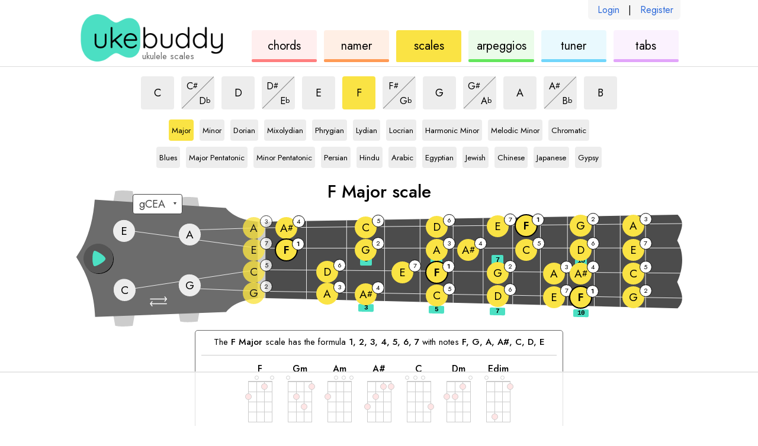

--- FILE ---
content_type: text/html; charset=utf-8
request_url: https://ukebuddy.com/ukulele-scales/F-major-scale
body_size: 6192
content:
<!DOCTYPE html><html lang="en"><head><meta charSet="utf-8" data-next-head=""/><title data-next-head="">F Major Scale on Ukulele - UkeBuddy</title><meta name="description" content="Learn how to play the F Major scale with the notes and patterns shown on the ukulele." data-next-head=""/><meta name="viewport" content="width=device-width" data-next-head=""/><link rel="apple-touch-icon" sizes="180x180" href="/apple-touch-icon.png?v=1" data-next-head=""/><link rel="icon" type="image/png" sizes="32x32" href="/favicon-32x32.png?v=1" data-next-head=""/><link rel="icon" type="image/png" sizes="16x16" href="/favicon-16x16.png?v=1" data-next-head=""/><link rel="manifest" href="/site.webmanifest?v=1" data-next-head=""/><link rel="icon" href="/favicon.ico?v=1" data-next-head=""/><meta name="apple-mobile-web-app-title" content="UkeBuddy" data-next-head=""/><meta name="application-name" content="UkeBuddy" data-next-head=""/><meta name="msapplication-TileColor" content="#2b5797" data-next-head=""/><meta name="theme-color" content="#ffffff" data-next-head=""/><meta name="twitter:card" content="summary" data-next-head=""/><meta name="twitter:site" content="@ukebuddy" data-next-head=""/><meta name="twitter:title" content="Ukulele Scales - UkeBuddy" data-next-head=""/><meta name="twitter:description" content="View ukulele scales from styles around the world. The notes for each scale and key will be mapped out on the ukulele fretboard." data-next-head=""/><meta name="twitter:image" content="https://ukebuddy.com/icon-large.png" data-next-head=""/><meta property="og:url" content="https://ukebuddy.com/ukulele-scales" data-next-head=""/><meta property="og:title" content="Ukulele Scales - UkeBuddy" data-next-head=""/><meta property="og:description" content="View ukulele scales from styles around the world. The notes for each scale and key will be mapped out on the ukulele fretboard." data-next-head=""/><meta property="og:image" content="https://ukebuddy.com/icon-large.png" data-next-head=""/><meta property="og:locale" content="en_US" data-next-head=""/><meta property="og:site_name" content="UkeBuddy" data-next-head=""/><meta name="robots" content="All,index,follow" data-next-head=""/><link rel="canonical" href="https://ukebuddy.com/ukulele-scales/F-major-scale" data-next-head=""/><link rel="alternate" hrefLang="en" href="https://ukebuddy.com/ukulele-scales/F-major-scale" data-next-head=""/><link rel="alternate" hrefLang="es" href="https://ukebuddy.com/escalas-ukelele/F-mayor-escala" data-next-head=""/><link rel="alternate" hrefLang="fr" href="https://ukebuddy.com/gammes-ukul%C3%A9l%C3%A9/F-majeure-gamme" data-next-head=""/><link rel="alternate" hrefLang="pt" href="https://ukebuddy.com/escalas-ukulele/F-maior-escala" data-next-head=""/><link rel="alternate" hrefLang="de" href="https://ukebuddy.com/ukulele-tonleiter/F-dur-tonleiter" data-next-head=""/><link rel="alternate" hrefLang="it" href="https://ukebuddy.com/scala-ukulele/F-maggiore-scala" data-next-head=""/><link rel="alternate" hrefLang="ru" href="https://ukebuddy.com/%D0%B3%D0%B0%D0%BC%D0%BC%D1%8B-%D1%83%D0%BA%D1%83%D0%BB%D0%B5%D0%BB%D0%B5/F-%D0%BC%D0%B0%D0%B6%D0%BE%D1%80-%D0%B3%D0%B0%D0%BC%D0%BC%D0%B0" data-next-head=""/><link rel="alternate" hrefLang="ja" href="https://ukebuddy.com/%E3%82%A6%E3%82%AF%E3%83%AC%E3%83%AC-%E3%82%B9%E3%82%B1%E3%83%BC%E3%83%AB/F-%E3%83%A1%E3%82%B8%E3%83%A3-%E3%82%B9%E3%82%B1%E3%83%BC%E3%83%AB" data-next-head=""/><link rel="alternate" hrefLang="no" href="https://ukebuddy.com/ukulele-skalaer/F-dur-skala" data-next-head=""/><link rel="alternate" hrefLang="vi" href="https://ukebuddy.com/%C3%A2m-giai-ukulele/F-tr%C6%B0%E1%BB%9Fng-%C3%A2m-giai" data-next-head=""/><script>
                  function gaL() { window.gaB = 0; }
                  function gaE() { window.gaB = 1; }
                  var tag = document.createElement('script');
                  tag.async = 1;
                  tag.onload = gaL;
                  tag.onerror = gaE;
                  tag.src = 'https://www.googletagmanager.com/gtag/js?id=G-VEJSXNY2DZ';
                  document.head.appendChild(tag);
                </script><script async="" src="//pagead2.googlesyndication.com/pagead/js/adsbygoogle.js"></script><script> isD=false; window.dataLayer = window.dataLayer || []; function gtag() { dataLayer.push(arguments); } gtag('js', new Date()); gtag('config', 'G-VEJSXNY2DZ', { page_location: window.location.pathname }); window.onerror = (message, source, line, column, err) => { if (source.indexOf('ukebuddy.com') === -1) return; window.gtag('event', 'global: js error', { label: window.location.pathname + ' | ' + 'en' + ' | ' + err && err.stack, send_to: 'G-VEJSXNY2DZ' }); }; if (window.ReportingObserver) { const observer = new ReportingObserver( (reports) => { (reports || []).forEach((report) => { const lineCol = report.body.lineNumber + ':' + report.body.columnNumber; const message = report.body && report.body.message + ' - ' + report.url + ' ' + lineCol; window.gtag('event', 'global: browser log', { label: report.type + ' | ' + message, send_to: 'G-VEJSXNY2DZ' }); }); }, { buffered: true } ); observer.observe(); } </script><link rel="preconnect" href="https://ads.adthrive.com"/><link rel="dns-prefetch" href="https://ads.adthrive.com"/><script>
                    window.adthrive = window.adthrive || {};
                    window.adthrive.cmd = window.adthrive.cmd || [];
                    window.adthrive.host = 'ads.adthrive.com';
                    window.adthrive.plugin = 'adthrive-ads-1.0.38';
                    var tag = document.createElement('script');
                    tag.src = 'https://ads.adthrive.com/sites/5ebd556ef67e7555ae952e55/ads.min.js';
                    tag.referrerPolicy = 'no-referrer-when-downgrade';
                    tag.defer = 1;
                    tag.onerror = function () {
                        window.gtag('event', 'global: adthrive load error', { lang: 'en', send_to: 'G-VEJSXNY2DZ' });
                    };
                    window.addEventListener('load', function () { document.head.appendChild(tag) });
                </script><link rel="preload" href="/_next/static/media/b8c37bb59076c047-s.p.woff2" as="font" type="font/woff2" crossorigin="anonymous" data-next-font="size-adjust"/><link rel="preload" href="/_next/static/media/5bbac197f803cc34-s.p.woff2" as="font" type="font/woff2" crossorigin="anonymous" data-next-font="size-adjust"/><link rel="preload" href="/_next/static/media/9dd75fadc5b3df29-s.p.woff2" as="font" type="font/woff2" crossorigin="anonymous" data-next-font="size-adjust"/><link rel="preload" href="/_next/static/css/e81a97eff7a05120.css" as="style"/><link rel="stylesheet" href="/_next/static/css/e81a97eff7a05120.css" data-n-g=""/><link rel="preload" href="/_next/static/css/f08901492ed567ff.css" as="style"/><link rel="stylesheet" href="/_next/static/css/f08901492ed567ff.css" data-n-p=""/><link rel="preload" href="/_next/static/css/3d5193c7250761e3.css" as="style"/><link rel="stylesheet" href="/_next/static/css/3d5193c7250761e3.css" data-n-p=""/><noscript data-n-css=""></noscript><script defer="" nomodule="" src="/_next/static/chunks/polyfills-42372ed130431b0a.js"></script><script src="/_next/static/chunks/webpack-c596b8b05e80575a.js" defer=""></script><script src="/_next/static/chunks/framework-a6b3d2fb26bce5d1.js" defer=""></script><script src="/_next/static/chunks/main-11c921538c698a33.js" defer=""></script><script src="/_next/static/chunks/pages/_app-137ebf85d8284acf.js" defer=""></script><script src="/_next/static/chunks/362-381a71d995f02706.js" defer=""></script><script src="/_next/static/chunks/352-c74681ca0a5e1e11.js" defer=""></script><script src="/_next/static/chunks/598-bf20a63a4f252e1c.js" defer=""></script><script src="/_next/static/chunks/pages/ukulele-scales/%5B%5B...scaleSlug%5D%5D-0eac8c38b85609c4.js" defer=""></script><script src="/_next/static/KQ1kdQ4xvVNDRmflY8Bo6/_buildManifest.js" defer=""></script><script src="/_next/static/KQ1kdQ4xvVNDRmflY8Bo6/_ssgManifest.js" defer=""></script></head><body><div id="__next"><div class="__variable_02fb8f __className_02fb8f"><div class="pageId--scales"><section class="common_layoutOuter__BB1Tt HeaderAuthLinks_authLinks__ruMyW authLinksHook"><div class="common_layoutInner__UqHUY HeaderAuthLinks_authLinksLayoutInner__UYbsC"><div class="HeaderAuthLinks_authLinksInner__RP1l1"><a href="/login" rel="nofollow">Login</a><span>|</span><a href="/register" rel="nofollow">Register</a></div></div></section><header class="common_layoutOuter__BB1Tt Header_header__MwWvM"><div class="common_layoutInner__UqHUY Header_headerLayoutInner__InY2s"><h1 class="Header_heading__iXDoA">ukulele scales</h1><div class="Header_logo__V9h3K"><a class="Header_logoLink__tsyuK" href="https://ukebuddy.com" rel="nofollow"><img class="Header_logoImg__6k5Tf" src="/img/logo.png" width="248" height="80" alt="ukebuddy logo" fetchpriority="high"/></a></div><nav class="Header_headerNav__ZcXxJ"><a href="https://ukebuddy.com/ukulele-chords" class="Header_navbox__xXnng Header_navbox--chords__bZA1f"><div class="Header_navboxText__LQiF4"><span class="clipped">ukulele </span>chords</div></a><a href="https://ukebuddy.com/chord-namer" class="Header_navbox__xXnng Header_navbox--namer__qKwNI"><div class="Header_navboxText__LQiF4"><span class="clipped">chord </span>namer</div></a><a href="https://ukebuddy.com/ukulele-scales" class="Header_navbox__xXnng Header_navbox--scales__ofbii Header_navboxSelected__imnMX"><div class="Header_navboxText__LQiF4"><span class="clipped">ukulele </span>scales</div></a><a href="https://ukebuddy.com/ukulele-arpeggios" class="Header_navbox__xXnng Header_navbox--arpeggios__Ya7PQ"><div class="Header_navboxText__LQiF4"><span class="clipped">ukulele </span>arpeggios</div></a><a href="https://ukebuddy.com/ukulele-tuner" class="Header_navbox__xXnng Header_navbox--tuner__ZKOjP"><div class="Header_navboxText__LQiF4"><span class="clipped">ukulele </span>tuner</div></a><a href="https://ukebuddy.com/ukulele-tabs" class="Header_navbox__xXnng Header_navbox--tabs__tr6je"><div class="Header_navboxText__LQiF4"><span class="clipped">ukulele </span>tabs</div></a></nav></div></header><div class="headerPrintHook" style="display:none;position:absolute;top:0;right:0"><img class="Header_logoImg__6k5Tf" src="/img/logo.png" width="200" height="64.5" alt="ukebuddy print header" fetchpriority="low"/></div><main><div class="common_layoutOuter__BB1Tt ContentLayoutSplit_layoutOuterSplit__lJO_7"><div class="common_layoutInner__UqHUY ContentLayoutSplit_layoutInnerSplit__OhbaD"><section class="ContentLayoutSplit_splitMain__3V097 splitMainHook"><div class="Controls_controls__ZOiFI"><div class="SelectKey_keys__qk5w9"><a href="https://ukebuddy.com/ukulele-scales/C-major-scale"><button type="button" data-testid="C" class="ControlButton_button__w_nPN ControlButton_keyVariant__r1Lh7"><div class="clipped"></div><span>C</span><div class="clipped"> Major scale</div></button></a><span class="ControlButtonSplit_splitWrapper__NMRr1"><a href="https://ukebuddy.com/ukulele-scales/C%23-major-scale"><button type="button" data-testid="C#" class="ControlButton_button__w_nPN ControlButton_keyVariant__r1Lh7 ControlButton_splitTop__eoVLm"><span class="ControlButton_splitInner___ZKRj"><div class="clipped"></div><span>C</span><span class="Note_noteAccidental__mzmyz">#</span><div class="clipped"> Major scale</div></span></button></a><a href="https://ukebuddy.com/ukulele-scales/Db-major-scale"><button type="button" data-testid="Db" class="ControlButton_button__w_nPN ControlButton_keyVariant__r1Lh7 ControlButton_splitBottom__kWMLk"><span class="ControlButton_splitInner___ZKRj"><div class="clipped"></div><span>D</span><span class="Note_noteAccidental__mzmyz">b</span><div class="clipped"> Major scale</div></span></button></a><span class="ControlButtonSplit_centerLine__IcMrI"></span></span><a href="https://ukebuddy.com/ukulele-scales/D-major-scale"><button type="button" data-testid="D" class="ControlButton_button__w_nPN ControlButton_keyVariant__r1Lh7"><div class="clipped"></div><span>D</span><div class="clipped"> Major scale</div></button></a><span class="ControlButtonSplit_splitWrapper__NMRr1"><a href="https://ukebuddy.com/ukulele-scales/D%23-major-scale"><button type="button" data-testid="D#" class="ControlButton_button__w_nPN ControlButton_keyVariant__r1Lh7 ControlButton_splitTop__eoVLm"><span class="ControlButton_splitInner___ZKRj"><div class="clipped"></div><span>D</span><span class="Note_noteAccidental__mzmyz">#</span><div class="clipped"> Major scale</div></span></button></a><a href="https://ukebuddy.com/ukulele-scales/Eb-major-scale"><button type="button" data-testid="Eb" class="ControlButton_button__w_nPN ControlButton_keyVariant__r1Lh7 ControlButton_splitBottom__kWMLk"><span class="ControlButton_splitInner___ZKRj"><div class="clipped"></div><span>E</span><span class="Note_noteAccidental__mzmyz">b</span><div class="clipped"> Major scale</div></span></button></a><span class="ControlButtonSplit_centerLine__IcMrI"></span></span><a href="https://ukebuddy.com/ukulele-scales/E-major-scale"><button type="button" data-testid="E" class="ControlButton_button__w_nPN ControlButton_keyVariant__r1Lh7"><div class="clipped"></div><span>E</span><div class="clipped"> Major scale</div></button></a><a href="https://ukebuddy.com/ukulele-scales/F-major-scale"><button type="button" data-testid="F" class="ControlButton_button__w_nPN ControlButton_keyVariant__r1Lh7 ControlButton_buttonSelected__PlvF6"><div class="clipped"></div><span>F</span><div class="clipped"> Major scale</div></button></a><span class="ControlButtonSplit_splitWrapper__NMRr1"><a href="https://ukebuddy.com/ukulele-scales/F%23-major-scale"><button type="button" data-testid="F#" class="ControlButton_button__w_nPN ControlButton_keyVariant__r1Lh7 ControlButton_splitTop__eoVLm"><span class="ControlButton_splitInner___ZKRj"><div class="clipped"></div><span>F</span><span class="Note_noteAccidental__mzmyz">#</span><div class="clipped"> Major scale</div></span></button></a><a href="https://ukebuddy.com/ukulele-scales/Gb-major-scale"><button type="button" data-testid="Gb" class="ControlButton_button__w_nPN ControlButton_keyVariant__r1Lh7 ControlButton_splitBottom__kWMLk"><span class="ControlButton_splitInner___ZKRj"><div class="clipped"></div><span>G</span><span class="Note_noteAccidental__mzmyz">b</span><div class="clipped"> Major scale</div></span></button></a><span class="ControlButtonSplit_centerLine__IcMrI"></span></span><a href="https://ukebuddy.com/ukulele-scales/G-major-scale"><button type="button" data-testid="G" class="ControlButton_button__w_nPN ControlButton_keyVariant__r1Lh7"><div class="clipped"></div><span>G</span><div class="clipped"> Major scale</div></button></a><span class="ControlButtonSplit_splitWrapper__NMRr1"><a href="https://ukebuddy.com/ukulele-scales/G%23-major-scale"><button type="button" data-testid="G#" class="ControlButton_button__w_nPN ControlButton_keyVariant__r1Lh7 ControlButton_splitTop__eoVLm"><span class="ControlButton_splitInner___ZKRj"><div class="clipped"></div><span>G</span><span class="Note_noteAccidental__mzmyz">#</span><div class="clipped"> Major scale</div></span></button></a><a href="https://ukebuddy.com/ukulele-scales/Ab-major-scale"><button type="button" data-testid="Ab" class="ControlButton_button__w_nPN ControlButton_keyVariant__r1Lh7 ControlButton_splitBottom__kWMLk"><span class="ControlButton_splitInner___ZKRj"><div class="clipped"></div><span>A</span><span class="Note_noteAccidental__mzmyz">b</span><div class="clipped"> Major scale</div></span></button></a><span class="ControlButtonSplit_centerLine__IcMrI"></span></span><a href="https://ukebuddy.com/ukulele-scales/A-major-scale"><button type="button" data-testid="A" class="ControlButton_button__w_nPN ControlButton_keyVariant__r1Lh7"><div class="clipped"></div><span>A</span><div class="clipped"> Major scale</div></button></a><span class="ControlButtonSplit_splitWrapper__NMRr1"><a href="https://ukebuddy.com/ukulele-scales/A%23-major-scale"><button type="button" data-testid="A#" class="ControlButton_button__w_nPN ControlButton_keyVariant__r1Lh7 ControlButton_splitTop__eoVLm"><span class="ControlButton_splitInner___ZKRj"><div class="clipped"></div><span>A</span><span class="Note_noteAccidental__mzmyz">#</span><div class="clipped"> Major scale</div></span></button></a><a href="https://ukebuddy.com/ukulele-scales/Bb-major-scale"><button type="button" data-testid="Bb" class="ControlButton_button__w_nPN ControlButton_keyVariant__r1Lh7 ControlButton_splitBottom__kWMLk"><span class="ControlButton_splitInner___ZKRj"><div class="clipped"></div><span>B</span><span class="Note_noteAccidental__mzmyz">b</span><div class="clipped"> Major scale</div></span></button></a><span class="ControlButtonSplit_centerLine__IcMrI"></span></span><a href="https://ukebuddy.com/ukulele-scales/B-major-scale"><button type="button" data-testid="B" class="ControlButton_button__w_nPN ControlButton_keyVariant__r1Lh7"><div class="clipped"></div><span>B</span><div class="clipped"> Major scale</div></button></a></div><div class="SelectType_types__i04gj SelectType_variant--scales__pnFC9"><a href="https://ukebuddy.com/ukulele-scales/F-major-scale"><button type="button" data-testid="major" class="ControlButton_button__w_nPN ControlButton_typeVariant__OnY2j ControlButton_buttonSelected__PlvF6 ControlButton_widthAuto__XRarM"><span class="ControlButton_splitInner___ZKRj"><div class="clipped">F<!-- --> </div>Major<div class="clipped">  scale</div></span></button></a><a href="https://ukebuddy.com/ukulele-scales/F-minor-scale"><button type="button" data-testid="minor" class="ControlButton_button__w_nPN ControlButton_typeVariant__OnY2j ControlButton_widthAuto__XRarM"><span class="ControlButton_splitInner___ZKRj"><div class="clipped">F<!-- --> </div>Minor<div class="clipped">  scale</div></span></button></a><a href="https://ukebuddy.com/ukulele-scales/F-dorian-scale"><button type="button" data-testid="dorian" class="ControlButton_button__w_nPN ControlButton_typeVariant__OnY2j ControlButton_widthAuto__XRarM"><span class="ControlButton_splitInner___ZKRj"><div class="clipped">F<!-- --> </div>Dorian<div class="clipped">  scale</div></span></button></a><a href="https://ukebuddy.com/ukulele-scales/F-mixolydian-scale"><button type="button" data-testid="mixolydian" class="ControlButton_button__w_nPN ControlButton_typeVariant__OnY2j ControlButton_widthAuto__XRarM"><span class="ControlButton_splitInner___ZKRj"><div class="clipped">F<!-- --> </div>Mixolydian<div class="clipped">  scale</div></span></button></a><a href="https://ukebuddy.com/ukulele-scales/F-phrygian-scale"><button type="button" data-testid="phrygian" class="ControlButton_button__w_nPN ControlButton_typeVariant__OnY2j ControlButton_widthAuto__XRarM"><span class="ControlButton_splitInner___ZKRj"><div class="clipped">F<!-- --> </div>Phrygian<div class="clipped">  scale</div></span></button></a><a href="https://ukebuddy.com/ukulele-scales/F-lydian-scale"><button type="button" data-testid="lydian" class="ControlButton_button__w_nPN ControlButton_typeVariant__OnY2j ControlButton_widthAuto__XRarM"><span class="ControlButton_splitInner___ZKRj"><div class="clipped">F<!-- --> </div>Lydian<div class="clipped">  scale</div></span></button></a><a href="https://ukebuddy.com/ukulele-scales/F-locrian-scale"><button type="button" data-testid="locrian" class="ControlButton_button__w_nPN ControlButton_typeVariant__OnY2j ControlButton_widthAuto__XRarM"><span class="ControlButton_splitInner___ZKRj"><div class="clipped">F<!-- --> </div>Locrian<div class="clipped">  scale</div></span></button></a><a href="https://ukebuddy.com/ukulele-scales/F-harmonic-minor-scale"><button type="button" data-testid="harmonic-minor" class="ControlButton_button__w_nPN ControlButton_typeVariant__OnY2j ControlButton_widthAuto__XRarM"><span class="ControlButton_splitInner___ZKRj"><div class="clipped">F<!-- --> </div>Harmonic Minor<div class="clipped">  scale</div></span></button></a><a href="https://ukebuddy.com/ukulele-scales/F-melodic-minor-scale"><button type="button" data-testid="melodic-minor" class="ControlButton_button__w_nPN ControlButton_typeVariant__OnY2j ControlButton_widthAuto__XRarM"><span class="ControlButton_splitInner___ZKRj"><div class="clipped">F<!-- --> </div>Melodic Minor<div class="clipped">  scale</div></span></button></a><a href="https://ukebuddy.com/ukulele-scales/F-chromatic-scale"><button type="button" data-testid="chromatic" class="ControlButton_button__w_nPN ControlButton_typeVariant__OnY2j ControlButton_widthAuto__XRarM"><span class="ControlButton_splitInner___ZKRj"><div class="clipped">F<!-- --> </div>Chromatic<div class="clipped">  scale</div></span></button></a><br/><a href="https://ukebuddy.com/ukulele-scales/F-blues-scale"><button type="button" data-testid="blues" class="ControlButton_button__w_nPN ControlButton_typeVariant__OnY2j ControlButton_widthAuto__XRarM"><span class="ControlButton_splitInner___ZKRj"><div class="clipped">F<!-- --> </div>Blues<div class="clipped">  scale</div></span></button></a><a href="https://ukebuddy.com/ukulele-scales/F-major-pentatonic-scale"><button type="button" data-testid="major-pentatonic" class="ControlButton_button__w_nPN ControlButton_typeVariant__OnY2j ControlButton_widthAuto__XRarM"><span class="ControlButton_splitInner___ZKRj"><div class="clipped">F<!-- --> </div>Major Pentatonic<div class="clipped">  scale</div></span></button></a><a href="https://ukebuddy.com/ukulele-scales/F-minor-pentatonic-scale"><button type="button" data-testid="minor-pentatonic" class="ControlButton_button__w_nPN ControlButton_typeVariant__OnY2j ControlButton_widthAuto__XRarM"><span class="ControlButton_splitInner___ZKRj"><div class="clipped">F<!-- --> </div>Minor Pentatonic<div class="clipped">  scale</div></span></button></a><a href="https://ukebuddy.com/ukulele-scales/F-persian-scale"><button type="button" data-testid="persian" class="ControlButton_button__w_nPN ControlButton_typeVariant__OnY2j ControlButton_widthAuto__XRarM"><span class="ControlButton_splitInner___ZKRj"><div class="clipped">F<!-- --> </div>Persian<div class="clipped">  scale</div></span></button></a><a href="https://ukebuddy.com/ukulele-scales/F-hindu-scale"><button type="button" data-testid="hindu" class="ControlButton_button__w_nPN ControlButton_typeVariant__OnY2j ControlButton_widthAuto__XRarM"><span class="ControlButton_splitInner___ZKRj"><div class="clipped">F<!-- --> </div>Hindu<div class="clipped">  scale</div></span></button></a><a href="https://ukebuddy.com/ukulele-scales/F-arabic-scale"><button type="button" data-testid="arabic" class="ControlButton_button__w_nPN ControlButton_typeVariant__OnY2j ControlButton_widthAuto__XRarM"><span class="ControlButton_splitInner___ZKRj"><div class="clipped">F<!-- --> </div>Arabic<div class="clipped">  scale</div></span></button></a><a href="https://ukebuddy.com/ukulele-scales/F-egyptian-scale"><button type="button" data-testid="egyptian" class="ControlButton_button__w_nPN ControlButton_typeVariant__OnY2j ControlButton_widthAuto__XRarM"><span class="ControlButton_splitInner___ZKRj"><div class="clipped">F<!-- --> </div>Egyptian<div class="clipped">  scale</div></span></button></a><a href="https://ukebuddy.com/ukulele-scales/F-jewish-scale"><button type="button" data-testid="jewish" class="ControlButton_button__w_nPN ControlButton_typeVariant__OnY2j ControlButton_widthAuto__XRarM"><span class="ControlButton_splitInner___ZKRj"><div class="clipped">F<!-- --> </div>Jewish<div class="clipped">  scale</div></span></button></a><a href="https://ukebuddy.com/ukulele-scales/F-chinese-scale"><button type="button" data-testid="chinese" class="ControlButton_button__w_nPN ControlButton_typeVariant__OnY2j ControlButton_widthAuto__XRarM"><span class="ControlButton_splitInner___ZKRj"><div class="clipped">F<!-- --> </div>Chinese<div class="clipped">  scale</div></span></button></a><a href="https://ukebuddy.com/ukulele-scales/F-japanese-scale"><button type="button" data-testid="japanese" class="ControlButton_button__w_nPN ControlButton_typeVariant__OnY2j ControlButton_widthAuto__XRarM"><span class="ControlButton_splitInner___ZKRj"><div class="clipped">F<!-- --> </div>Japanese<div class="clipped">  scale</div></span></button></a><a href="https://ukebuddy.com/ukulele-scales/F-gypsy-scale"><button type="button" data-testid="gypsy" class="ControlButton_button__w_nPN ControlButton_typeVariant__OnY2j ControlButton_widthAuto__XRarM"><span class="ControlButton_splitInner___ZKRj"><div class="clipped">F<!-- --> </div>Gypsy<div class="clipped">  scale</div></span></button></a></div></div><div class="Fretboard_fretboard__BJFEi"><div class="Fretboard_toolName__EtP5_"><div data-testid="toolNamePrimary">F Major scale</div><div class="Fretboard_toolNameSecondary__Z6hBV" data-testid="toolNameSecondary"></div></div><div class="Fretboard_ukeWrapper__hmA01"><div class="Fretboard_ukeInner__jyMLp"><div class="SelectTuning_tuningLinksWrapper__e4Wzt tuningLinksWrapperHook"><select id="tuningSelectHook" class="SelectTuning_tuningLinks__8o1ji" aria-label="Select a tuning:"><option value="-1" selected=""> </option><option class="tuning-link" value="gCEA" aria-label="use gCEA tuning">gCEA</option><option class="tuning-link" value="aDFsB" aria-label="use aDF#B tuning">aDF#B</option><option class="tuning-link" value="DGBE" aria-label="use DGBE tuning">DGBE</option><option class="tuning-link" value="fAsDG" aria-label="use fA#DG tuning">fA#DG</option></select></div><div class="SwapButton_swapButton__ZR10q" role="button" tabindex="0" aria-label="change ukulele to lefty"><svg x="0px" y="0px" width="36.389px" height="21px" viewBox="5.611 0 36.389 21" enable-background="new 5.611 0 36.389 21"><path d="M41.212,16.399H6.505c-0.436,0-0.789-0.407-0.789-0.905s0.353-0.905,0.789-0.905h34.707 c0.434,0,0.788,0.407,0.788,0.905S41.646,16.399,41.212,16.399z"></path><path d="M41.034,6.411H6.397c-0.435,0-0.787-0.406-0.787-0.906c0-0.5,0.352-0.905,0.787-0.905h34.637 c0.432,0,0.786,0.405,0.786,0.905C41.82,6.005,41.466,6.411,41.034,6.411z"></path><path d="M10.242,21c-0.272,0-0.54-0.119-0.717-0.354l-3.545-4.6c-0.252-0.326-0.252-0.781,0-1.103l3.545-4.603 c0.304-0.399,0.873-0.471,1.269-0.165c0.397,0.304,0.469,0.873,0.165,1.271l-3.12,4.047l3.12,4.047 c0.304,0.398,0.232,0.965-0.165,1.27C10.63,20.938,10.434,21,10.242,21z"></path><path d="M37.37,11.012c-0.192,0-0.388-0.06-0.554-0.188c-0.396-0.304-0.469-0.873-0.165-1.269l3.121-4.047 l-3.121-4.048c-0.304-0.396-0.231-0.967,0.165-1.271c0.398-0.306,0.963-0.232,1.27,0.165l3.545,4.602 c0.253,0.324,0.253,0.779,0,1.104l-3.545,4.6C37.908,10.891,37.639,11.012,37.37,11.012z"></path></svg></div><div class="PlayButton_playButton__3Q8Lh playButtonHook" role="button" tabindex="-1" aria-label="play audio for current selection"><div class="PlayButton_playButtonAnim__z4f4y"><svg x="0px" y="0px" width="50px" height="50px" viewBox="0 0 172.156 172.156" enable-background="new 0 0 172.156 172.156"><g class="PlayButton_playButtonFill__ucblD"><path d="M86.078,0C38.538,0,0,38.538,0,86.078s38.538,86.078,86.078,86.078s86.079-38.538,86.079-86.078 S133.617,0,86.078,0z M62.604,130.786c-13.88-5.868-14.196-80.438,0-89.322c6.85-4.288,65.484,28.954,65.484,46.124 C128.088,104.026,70.978,134.326,62.604,130.786z"></path></g></svg></div></div><img class="Fretboard_ukeSvg__Sihdi" src="/img/uke.svg" width="1024" height="230" alt="ukulele fretboard" fetchpriority="high"/><div class="Fretboard_fretMarkers__dhE3J"><div class="Fretboard_fretMarker__vjG__" data-num="3"><span class="Fretboard_fretNumber__mLgrK">3</span></div><div class="Fretboard_fretMarker__vjG__" data-num="5"><span class="Fretboard_fretNumber__mLgrK">5</span></div><div class="Fretboard_fretMarker__vjG__" data-num="7"><span class="Fretboard_fretNumber__mLgrK">7</span></div><div class="Fretboard_fretMarker__vjG__" data-num="10"><span class="Fretboard_fretNumber__mLgrK">10</span></div></div></div></div></div><div class="Instructions_info__q4lB4" data-testid="toolInfo"><div><div class="Instructions_infoIntro__z2YuJ">The <b>F Major</b> scale has the formula <span class='pre'>1, 2, 3, 4, 5, 6, 7</span> with notes <span class='pre'>F, G, A, A#, C, D, E</span></div><div class="Instructions_infoNext__sdrDF"><div class="PairingsForScaleDiatonic_pairings__wl7Kv"><span class="PairingsForScaleDiatonic_pairingsHeading__IqysN clipped">Matching Chords: </span><div class="PairingsForScaleDiatonic_chordLinksGroup__Jgmd1"><a href="https://ukebuddy.com/ukulele-chords/F-chord" class="PairingsForScaleDiatonic_diagramLink__IjmGE"><div class="hookDiagram TabChordDiagram_diagram__5tsJc TabChordDiagram_diagramBeginner__uJycm"><div class="hookDiagramName TabChordDiagram_diagramName__DfxvU"><span class='diagram-key-type'>F</span> <span class='clipped'>chord</span></div><div class="TabChordDiagram_diagramChart__4_TZy"><div class="TabChordDiagram_diagramChartInner__ohm9H"><div class="TabChordDiagram_vline__M2_gj"></div><div class="TabChordDiagram_vline__M2_gj"></div><span class="TabChordDiagram_hline__GmKS9"></span><span class="TabChordDiagram_hline__GmKS9"></span><span class="TabChordDiagram_hline__GmKS9"></span><span class="TabChordDiagram_hline__GmKS9"></span><i data-string="0" data-fret="2" class="TabChordDiagram_diagramNote__SOEpK" style="background:#ff7f7f"></i><i data-string="1" data-fret="0" class="TabChordDiagram_diagramNote__SOEpK" style="background:#ff7f7f"></i><i data-string="2" data-fret="1" class="TabChordDiagram_diagramNote__SOEpK" style="background:#ff7f7f"></i><i data-string="3" data-fret="0" class="TabChordDiagram_diagramNote__SOEpK" style="background:#ff7f7f"></i></div></div></div></a><a href="https://ukebuddy.com/ukulele-chords/Gm-chord" class="PairingsForScaleDiatonic_diagramLink__IjmGE"><div class="hookDiagram TabChordDiagram_diagram__5tsJc"><div class="hookDiagramName TabChordDiagram_diagramName__DfxvU"><span class='diagram-key-type'>Gm</span> <span class='clipped'>chord</span></div><div class="TabChordDiagram_diagramChart__4_TZy"><div class="TabChordDiagram_diagramChartInner__ohm9H"><div class="TabChordDiagram_vline__M2_gj"></div><div class="TabChordDiagram_vline__M2_gj"></div><span class="TabChordDiagram_hline__GmKS9"></span><span class="TabChordDiagram_hline__GmKS9"></span><span class="TabChordDiagram_hline__GmKS9"></span><span class="TabChordDiagram_hline__GmKS9"></span><i data-string="0" data-fret="0" class="TabChordDiagram_diagramNote__SOEpK" style="background:#ff7f7f"></i><i data-string="1" data-fret="2" class="TabChordDiagram_diagramNote__SOEpK" style="background:#ff7f7f"></i><i data-string="2" data-fret="3" class="TabChordDiagram_diagramNote__SOEpK" style="background:#ff7f7f"></i><i data-string="3" data-fret="1" class="TabChordDiagram_diagramNote__SOEpK" style="background:#ff7f7f"></i></div></div></div></a><a href="https://ukebuddy.com/ukulele-chords/Am-chord" class="PairingsForScaleDiatonic_diagramLink__IjmGE"><div class="hookDiagram TabChordDiagram_diagram__5tsJc TabChordDiagram_diagramBeginner__uJycm"><div class="hookDiagramName TabChordDiagram_diagramName__DfxvU"><span class='diagram-key-type'>Am</span> <span class='clipped'>chord</span></div><div class="TabChordDiagram_diagramChart__4_TZy"><div class="TabChordDiagram_diagramChartInner__ohm9H"><div class="TabChordDiagram_vline__M2_gj"></div><div class="TabChordDiagram_vline__M2_gj"></div><span class="TabChordDiagram_hline__GmKS9"></span><span class="TabChordDiagram_hline__GmKS9"></span><span class="TabChordDiagram_hline__GmKS9"></span><span class="TabChordDiagram_hline__GmKS9"></span><i data-string="0" data-fret="2" class="TabChordDiagram_diagramNote__SOEpK" style="background:#ff7f7f"></i><i data-string="1" data-fret="0" class="TabChordDiagram_diagramNote__SOEpK" style="background:#ff7f7f"></i><i data-string="2" data-fret="0" class="TabChordDiagram_diagramNote__SOEpK" style="background:#ff7f7f"></i><i data-string="3" data-fret="0" class="TabChordDiagram_diagramNote__SOEpK" style="background:#ff7f7f"></i></div></div></div></a><a href="https://ukebuddy.com/ukulele-chords/A%23-chord" class="PairingsForScaleDiatonic_diagramLink__IjmGE"><div class="hookDiagram TabChordDiagram_diagram__5tsJc"><div class="hookDiagramName TabChordDiagram_diagramName__DfxvU"><span class='diagram-key-type'>A#</span> <span class='clipped'>chord</span></div><div class="TabChordDiagram_diagramChart__4_TZy"><div class="TabChordDiagram_diagramChartInner__ohm9H"><div class="TabChordDiagram_vline__M2_gj"></div><div class="TabChordDiagram_vline__M2_gj"></div><span class="TabChordDiagram_hline__GmKS9"></span><span class="TabChordDiagram_hline__GmKS9"></span><span class="TabChordDiagram_hline__GmKS9"></span><span class="TabChordDiagram_hline__GmKS9"></span><i data-string="0" data-fret="3" class="TabChordDiagram_diagramNote__SOEpK" style="background:#ff7f7f"></i><i data-string="1" data-fret="2" class="TabChordDiagram_diagramNote__SOEpK" style="background:#ff7f7f"></i><i data-string="2" data-fret="1" class="TabChordDiagram_diagramNote__SOEpK" style="background:#ff7f7f"></i><i data-string="3" data-fret="1" class="TabChordDiagram_diagramNote__SOEpK" style="background:#ff7f7f"></i></div></div></div></a><a href="https://ukebuddy.com/ukulele-chords/C-chord" class="PairingsForScaleDiatonic_diagramLink__IjmGE"><div class="hookDiagram TabChordDiagram_diagram__5tsJc TabChordDiagram_diagramBeginner__uJycm"><div class="hookDiagramName TabChordDiagram_diagramName__DfxvU"><span class='diagram-key-type'>C</span> <span class='clipped'>chord</span></div><div class="TabChordDiagram_diagramChart__4_TZy"><div class="TabChordDiagram_diagramChartInner__ohm9H"><div class="TabChordDiagram_vline__M2_gj"></div><div class="TabChordDiagram_vline__M2_gj"></div><span class="TabChordDiagram_hline__GmKS9"></span><span class="TabChordDiagram_hline__GmKS9"></span><span class="TabChordDiagram_hline__GmKS9"></span><span class="TabChordDiagram_hline__GmKS9"></span><i data-string="0" data-fret="0" class="TabChordDiagram_diagramNote__SOEpK" style="background:#ff7f7f"></i><i data-string="1" data-fret="0" class="TabChordDiagram_diagramNote__SOEpK" style="background:#ff7f7f"></i><i data-string="2" data-fret="0" class="TabChordDiagram_diagramNote__SOEpK" style="background:#ff7f7f"></i><i data-string="3" data-fret="3" class="TabChordDiagram_diagramNote__SOEpK" style="background:#ff7f7f"></i></div></div></div></a><a href="https://ukebuddy.com/ukulele-chords/Dm-chord" class="PairingsForScaleDiatonic_diagramLink__IjmGE"><div class="hookDiagram TabChordDiagram_diagram__5tsJc"><div class="hookDiagramName TabChordDiagram_diagramName__DfxvU"><span class='diagram-key-type'>Dm</span> <span class='clipped'>chord</span></div><div class="TabChordDiagram_diagramChart__4_TZy"><div class="TabChordDiagram_diagramChartInner__ohm9H"><div class="TabChordDiagram_vline__M2_gj"></div><div class="TabChordDiagram_vline__M2_gj"></div><span class="TabChordDiagram_hline__GmKS9"></span><span class="TabChordDiagram_hline__GmKS9"></span><span class="TabChordDiagram_hline__GmKS9"></span><span class="TabChordDiagram_hline__GmKS9"></span><i data-string="0" data-fret="2" class="TabChordDiagram_diagramNote__SOEpK" style="background:#ff7f7f"></i><i data-string="1" data-fret="2" class="TabChordDiagram_diagramNote__SOEpK" style="background:#ff7f7f"></i><i data-string="2" data-fret="1" class="TabChordDiagram_diagramNote__SOEpK" style="background:#ff7f7f"></i><i data-string="3" data-fret="0" class="TabChordDiagram_diagramNote__SOEpK" style="background:#ff7f7f"></i></div></div></div></a><a href="https://ukebuddy.com/ukulele-chords/Edim-chord" class="PairingsForScaleDiatonic_diagramLink__IjmGE"><div class="hookDiagram TabChordDiagram_diagram__5tsJc"><div class="hookDiagramName TabChordDiagram_diagramName__DfxvU"><span class='diagram-key-type'>Edim</span> <span class='clipped'>chord</span></div><div class="TabChordDiagram_diagramChart__4_TZy"><div class="TabChordDiagram_diagramChartInner__ohm9H"><div class="TabChordDiagram_vline__M2_gj"></div><div class="TabChordDiagram_vline__M2_gj"></div><span class="TabChordDiagram_hline__GmKS9"></span><span class="TabChordDiagram_hline__GmKS9"></span><span class="TabChordDiagram_hline__GmKS9"></span><span class="TabChordDiagram_hline__GmKS9"></span><i data-string="0" data-fret="0" class="TabChordDiagram_diagramNote__SOEpK" style="background:#ff7f7f"></i><i data-string="1" data-fret="4" class="TabChordDiagram_diagramNote__SOEpK" style="background:#ff7f7f"></i><i data-string="2" data-fret="0" class="TabChordDiagram_diagramNote__SOEpK" style="background:#ff7f7f"></i><i data-string="3" data-fret="1" class="TabChordDiagram_diagramNote__SOEpK" style="background:#ff7f7f"></i></div></div></div></a></div></div></div></div><div class="Instructions_explanation__VvlHS">The major scale, also known as Ionian scale, is a very popular diatonic scale. It is one of the most commonly used scales in the world. In Western music, it is preceived as sounding happy.</div></div><div class="Leaderboard_leaderboard__FH8uP leaderboardHook Leaderboard_hidden__yCaBZ" role="button" tabindex="0"></div></section></div></div></main><footer class="common_layoutOuter__BB1Tt Footer_footer__OYoYH Footer_footerSpaced__l4PqB"><div class="common_layoutInner__UqHUY"><div class="Footer_footerWrapper__k4I53"><div class="Footer_footerSocial__qmnAy"><a class="Footer_footerSocialTwitter__SlrM7" href="https://twitter.com/ukebuddy" aria-label="UkeBuddy on Twitter"></a></div><div class="Footer_footerLinks__zeWoW"></div><div class="Footer_footerRights__aNyI5"><a href="/reviews">Reviews</a><span>  |  </span><a href="https://ukebuddy.com/help" rel="nofollow">Help &amp; Privacy</a></div></div></div></footer></div></div></div><script id="__NEXT_DATA__" type="application/json">{"props":{"pageProps":{"pageId":"scales","lang":"en","headerLang":"en","rootUrl":"https://ukebuddy.com","params":{"scaleSlug":["F-major-scale"]},"isPremium":false,"isUser":false,"userId":null,"isMobile":false,"statusCode":200,"isPgdbDown":false,"isPgdbReadOnly":false,"isLocal":false,"isTest":false,"envString":"production","testDate":null,"moreProps":{"parsedQuery":{"keyId":"F","typeId":"major","redirect":null},"redirect":null}},"__N_SSP":true},"page":"/ukulele-scales/[[...scaleSlug]]","query":{"ukuleleScalesRoute":"ukulele-scales","scaleSlug":["F-major-scale"]},"buildId":"KQ1kdQ4xvVNDRmflY8Bo6","isFallback":false,"isExperimentalCompile":false,"gssp":true,"scriptLoader":[]}</script></body></html>

--- FILE ---
content_type: text/html
request_url: https://api.intentiq.com/profiles_engine/ProfilesEngineServlet?at=39&mi=10&dpi=936734067&pt=17&dpn=1&iiqidtype=2&iiqpcid=1dda5728-133c-48f7-93c8-25e8b2625b30&iiqpciddate=1768924706445&pcid=1b06f2ac-80e0-4f86-9139-2451c2aabb6f&idtype=3&gdpr=0&japs=false&jaesc=0&jafc=0&jaensc=0&jsver=0.33&testGroup=A&source=pbjs&ABTestingConfigurationSource=group&abtg=A&vrref=https%3A%2F%2Fukebuddy.com%2Fukulele-scales%2FF-major-scale
body_size: 57
content:
{"abPercentage":97,"adt":1,"ct":2,"isOptedOut":false,"data":{"eids":[]},"dbsaved":"false","ls":true,"cttl":86400000,"abTestUuid":"g_fc932359-945e-42bd-a4d6-23e74f8bafa4","tc":9,"sid":1305910982}

--- FILE ---
content_type: text/plain
request_url: https://rtb.openx.net/openrtbb/prebidjs
body_size: -81
content:
{"id":"b1ac4695-7b81-42e6-bff3-19a2f0cbf072","nbr":0}

--- FILE ---
content_type: application/javascript; charset=UTF-8
request_url: https://ukebuddy.com/_next/static/chunks/pages/ukulele-scales/%5B%5B...scaleSlug%5D%5D-0eac8c38b85609c4.js
body_size: 3004
content:
(self.webpackChunk_N_E=self.webpackChunk_N_E||[]).push([[35],{4524:(e,t,n)=>{(window.__NEXT_P=window.__NEXT_P||[]).push(["/ukulele-scales/[[...scaleSlug]]",function(){return n(1332)}])},6479:(e,t,n)=>{"use strict";n.d(t,{A:()=>W});var r=n(4848),i=n(3038),l=n(6540),o=n(1106),s=n.n(o),u=n(3592),c=n(6950),a=n(7034),d=n(6348),p=n(7056),f=n(467),_=n(6942),h=n.n(_),m=n(7234),v=n.n(m),x=(0,l.forwardRef)(function(e,t){var n,i=e.children,l=e.value,o=e.onClick,s=e.selected,u=e.variant,c=void 0===u?null:u,a=e.width,d=e.split;return(0,r.jsx)("button",{ref:t,type:"button","data-testid":l,className:h()(v().button,(n={},(0,f._)(n,v()["".concat(c,"Variant")],null!==c),(0,f._)(n,v().buttonSelected,s),(0,f._)(n,v().widthAuto,"auto"===(void 0===a?"fixed":a)),(0,f._)(n,v().splitTop,"top"===d),(0,f._)(n,v().splitBottom,"bottom"===d),n)),onClick:function(){o(l)},children:null===d?i:(0,r.jsx)("span",{className:v().splitInner,children:i})})});x.displayName="ControlButton";var g=n(4254),y=n(9690),A=n.n(y);function b(e){var t=e.child1,n=e.child2;return(0,r.jsxs)("span",{className:A().splitWrapper,children:[t,n,(0,r.jsx)("span",{className:A().centerLine})]})}var j=n(6423),C=n(4785),S=n(7514),N=n(8368),k=n(5714),w=n.n(k);function E(e){var t=e.pageId,n=(0,d.Ny)(),o=n.lang,f=n.rootUrl,_=(0,p.NM)(),h=_.keyContext,m=_.typeContext,v=_.positionContext,y=_.metaContext,A=(0,i._)(h,2),k=A[0],E=A[1],I=(0,i._)(m,1)[0],B=(0,i._)(v,2)[1],T=(0,i._)(y,2)[1],P=(0,u.A)(k),R=(0,l.useRef)(null),L=(0,l.useRef)(null),W=(0,l.useRef)(null),V=(0,c.SO)();function F(e){T(!0),E(e),N.A.checkEnharmonicEquality(P,e)||B(1),a.A.event("".concat(t,": select key"),{lang:o,keyId:e})}function M(e){var n=k===e,i=null;N.A.isSharp(e)?i="top":N.A.isFlat(e)&&(i="bottom");var l=(0,r.jsxs)(x,{variant:"key",split:i,value:e,onClick:F,selected:n,ref:n?L:null,children:[(0,r.jsx)("div",{className:"clipped",children:C.A[t].phrase1[o]}),(0,r.jsx)(g.A,{noteId:e}),I?(0,r.jsx)("div",{className:"clipped",children:j.A.buildContent(C.A[t].phrase2[o],{phrase:j.A.getPrimary(t,I,o)})}):null]});return I&&(l=(0,r.jsx)(s(),{replace:!0,shallow:!0,href:j.A.buildToolLink(t,o,f,e,I),children:l})),l}return(0,l.useEffect)(function(){if(k&&R.current&&L.current){if(!S.Ay.isElementInViewport(L.current)){var e=R.current.scrollWidth-R.current.clientWidth;W.current&&clearTimeout(W.current),W.current=setTimeout(function(){R.current&&(R.current.scrollLeft=e)},100)}return function(){W.current&&clearTimeout(W.current),W.current=null}}},[V,k]),(0,r.jsxs)("div",{className:w().keys,ref:R,children:[M("C"),(0,r.jsx)(b,{child1:M("C#"),child2:M("Db")}),M("D"),(0,r.jsx)(b,{child1:M("D#"),child2:M("Eb")}),M("E"),M("F"),(0,r.jsx)(b,{child1:M("F#"),child2:M("Gb")}),M("G"),(0,r.jsx)(b,{child1:M("G#"),child2:M("Ab")}),M("A"),(0,r.jsx)(b,{child1:M("A#"),child2:M("Bb")}),M("B")]})}var I=n(8952),B=n(1776),T=n.n(B);function P(e){var t=e.pageId,n=(0,d.Ny)(),o=n.lang,u=n.rootUrl,f=I.A.supportedTypeIds[t],_=(0,p.NM)(),m=_.keyContext,v=_.typeContext,g=_.positionContext,y=_.metaContext,A=(0,i._)(m,1)[0],b=(0,i._)(v,2),N=b[0],k=b[1],w=(0,i._)(g,2)[1],E=(0,i._)(y,2)[1],B=(0,l.useRef)(null),P=(0,l.useRef)(null),R=(0,l.useRef)(null),L=(0,c.SO)();function W(e){E(!0),k(e),w(1),a.A.event("".concat(t,": select type"),{typeId:e,lang:o})}return(0,l.useEffect)(function(){if(A&&B.current&&P.current){var e=P.current.getBoundingClientRect().left,t=P.current.clientWidth,n=B.current.scrollLeft,r=window.innerWidth;if(!S.Ay.isElementInViewport(P.current)){var i=n+e-r+t+100;R.current&&clearTimeout(R.current),R.current=setTimeout(function(){B.current&&(B.current.scrollLeft=i)},100)}return function(){R.current&&clearTimeout(R.current),R.current=null}}},[L,A]),(0,r.jsx)("div",{className:h()(T().types,T()["variant--".concat(t)]),ref:B,children:f.map(function(e,n){var i=N===e,c=C.A[t].types[e],a=(0,r.jsxs)(x,{variant:"type",value:e,onClick:W,selected:i,ref:i?P:null,width:"auto",children:[A?(0,r.jsxs)("div",{className:"clipped",children:[C.A[t].phrase1[o],A,"scales"===t?" ":""]}):null,"chords"===t||"arpeggios"===t?c.label||c.primary:"","scales"===t?j.A.getPrimary(t,e,o):"",(0,r.jsx)("div",{className:"clipped",children:j.A.buildContent(C.A[t].phrase2[o],{phrase:""})})]});return A&&(a=(0,r.jsx)(s(),{replace:!0,shallow:!0,href:j.A.buildToolLink(t,o,u,A,e),children:a})),(0,r.jsxs)(l.Fragment,{children:[a,("chords"===t||"arpeggios"===t)&&13===n?(0,r.jsx)("br",{}):null,"scales"===t&&"en"===o&&9===n?(0,r.jsx)("br",{}):null]},e)})})}var R=n(3964),L=n.n(R);function W(e){var t=e.pageId;return(0,r.jsxs)("div",{className:L().controls,children:[(0,r.jsx)(E,{pageId:t}),(0,r.jsx)(P,{pageId:t})]})}},7514:(e,t,n)=>{"use strict";n.d(t,{Ay:()=>r});let r={debounce:function(e,t){var n;return function(){for(var r=this,i=arguments.length,l=Array(i),o=0;o<i;o++)l[o]=arguments[o];clearTimeout(n),n=setTimeout(function(){return e.apply(r,l)},t)}},isElementInViewport:function(e){var t=e.getBoundingClientRect();return t.top>=0&&t.left>=0&&t.bottom<=(window.innerHeight||document.documentElement.clientHeight)&&t.right<=(window.innerWidth||document.documentElement.clientWidth)},getNextUntil:function(e,t,n){for(var r,i=[],l=null!==(r=null==e?void 0:e.nextElementSibling)&&void 0!==r?r:null;l&&!l.matches(t);){if(n&&!l.matches(n)){l=l.nextElementSibling;continue}i.push(l),l=l.nextElementSibling}return i},getPreviousUntil:function(e,t){for(var n=[],r=e.previousElementSibling,i=0;r&&!(t&&t(r,i,e));)n.push(r),i++,r=r.previousElementSibling;return n},getNextSiblings:function(e,t){for(var n,r=[],i=null!==(n=null==e?void 0:e.nextSibling)&&void 0!==n?n:null;i;){if(3===i.nodeType){i=i.nextSibling;continue}(!t||t(i))&&r.push(i),i=i.nextSibling}return r},getPreviousSiblings:function(e,t){for(var n,r=[],i=null!==(n=null==e?void 0:e.previousSibling)&&void 0!==n?n:null;i;){if(3===i.nodeType){i=i.previousSibling;continue}(!t||t(i))&&r.push(i),i=i.previousSibling}return r}}},1332:(e,t,n)=>{"use strict";n.r(t),n.d(t,{__N_SSP:()=>y,default:()=>A});var r=n(4848),i=n(6348),l=n(7056),o=n(6800),s=n(5575),u=n(8020),c=n(3038),a=n(6540),d=n(6479),p=n(6227),f=n(360),_=n(8952),h=n(8368),m=n(4785),v=n(6423),x=n(9424);function g(){var e,t="scales",n=(0,i.Ny)().lang,s=(0,l.NM)(),u=s.keyContext,g=s.typeContext,y=(0,o.Zq)().tuningContext,A=(0,c._)(u,1)[0],b=(0,c._)(g,1)[0],j=(0,c._)(y,1)[0],C=(0,c._)((0,a.useState)(null),2),S=C[0],N=C[1];A&&b&&(e=v.A.buildContent(m.A.scales.name[n],{keyString:A,primary:v.A.getPrimary(t,b,n)}));var k=(0,c._)((0,a.useState)(e),2),w=k[0],E=k[1];return(0,a.useEffect)(function(){if(j&&A&&b){var e=_.A.musicDataByPage.scales[b].formula;N(_.A.strings.map(function(t){var n=h.A.getNoteDistance(_.A.tunings[j].roots[t],A);return e.map(function(e){return e-12}).concat(e).concat(e.map(function(e){return e+12})).map(function(e){return n+e}).filter(function(e){return e>=0&&e<=12})})),E(v.A.buildContent(m.A.scales.name[n],{keyString:A,primary:v.A.getPrimary(t,b,n)}))}},[j,A,b]),(0,r.jsxs)(r.Fragment,{children:[(0,r.jsx)(d.A,{pageId:t}),(0,r.jsx)(p.A,{pageId:t,includeExcluded:!1,includeBridge:!1,patternScales:S,textPrimary:w}),(0,r.jsx)(f.A,{pageId:t}),(0,r.jsx)(x.A,{})]})}var y=!0;function A(e){var t=e.moreProps.parsedQuery;return(0,r.jsx)(i.sN,{serverSideProps:e,children:(0,r.jsx)(o.ft,{children:(0,r.jsx)(l.nU,{pageId:"scales",parsedQuery:t,children:(0,r.jsx)(s.A,{children:(0,r.jsx)(u.A,{main:(0,r.jsx)(g,{})})})})})})}},7234:e=>{e.exports={button:"ControlButton_button__w_nPN",keyVariant:"ControlButton_keyVariant__r1Lh7",splitInner:"ControlButton_splitInner___ZKRj",splitTop:"ControlButton_splitTop__eoVLm",splitBottom:"ControlButton_splitBottom__kWMLk",widthAuto:"ControlButton_widthAuto__XRarM",typeVariant:"ControlButton_typeVariant__OnY2j",buttonSelected:"ControlButton_buttonSelected__PlvF6"}},9690:e=>{e.exports={splitWrapper:"ControlButtonSplit_splitWrapper__NMRr1",centerLine:"ControlButtonSplit_centerLine__IcMrI"}},3964:e=>{e.exports={controls:"Controls_controls__ZOiFI"}},5714:e=>{e.exports={keys:"SelectKey_keys__qk5w9"}},1776:e=>{e.exports={types:"SelectType_types__i04gj","variant--scales":"SelectType_variant--scales__pnFC9"}}},e=>{var t=t=>e(e.s=t);e.O(0,[362,352,598,636,593,792],()=>t(4524)),_N_E=e.O()}]);

--- FILE ---
content_type: text/plain; charset=utf-8
request_url: https://ads.adthrive.com/http-api/cv2
body_size: 11873
content:
{"om":["00eoh6e0","00xbjwwl","014d31bb","0163513-1891/85209","0163513-1891/85264","0163743-1891/85209","0163743-1891/85264","024w7jmn","08189wfv","08qi6o59","0929nj63","0av741zl","0avwq2wa","0b0m8l4f","0cpicd1q","0fs6e2ri","0iyi1awv","0n2987jwr7m","0n7jwr7m","0p298ycs8g7","0pycs8g7","1","1011_302_56651538","1011_302_56651550","1011_302_56651553","1011_302_56651580","1011_302_56651593","1011_302_56651725","1011_302_57051015","1011_302_57055622","1011_302_57055686","1011_302_57055701","1011_302_57055985","10310289136970_462613276","10310289136970_462615155","10310289136970_462615644","10310289136970_462615833","10310289136970_462792978","10310289136970_491345701","10310289136970_559920874","10310289136970_559921311","10310289136970_579599725","10310289136970_579599993","10310289136970_593674671","10310289136970_594352012","10310289136970_686690145","10310289136970_686691894","10339421-5836009-0","10339426-5836008-0","1043_202078346","1043_202078350","1043_202079384","10755070","10868755","10ua7afe","110_576777115309199355","110_576857699833602496","110_579199547309811353","11142692","11212184","11472967","11509227","11526016","11526387","11560071","11633448","11721343","1185:1610269202","1185:1610326628","1185:1610326728","11896988","11999803","12010080","12010084","12010088","12441760","12441761","124842_7","124843_8","124844_21","124847_8","124848_7","124853_7","125215_7","12552070","12552094","12850756","13mvd7kb","1453468","14xoyqyz","1501804","1610326628","1610326728","16x7UEIxQu8","17915723","17_23391182","17_23391191","17_23391194","17_23391206","17_23391296","17_23391314","17_24104642","17_24104666","17_24104687","17_24104696","17_24104720","17_24632116","17_24632117","17_24683311","17_24683312","17_24683322","17_24696313","17_24696316","17_24696319","17_24696320","17_24696334","17_24732878","17_24765464","17_24765540","17_24766939","17_24766942","17_24766970","17_24766984","17_24767219","17_24767234","17_24767241","17_24767245","17_24767248","17_24767255","17_24767538","17k5v2f6","1kpjxj5u","1qycnxb6","1ul0ktpk","1zx7wzcw","201500257","202430_200_EAAYACog7t9UKc5iyzOXBU.xMcbVRrAuHeIU5IyS9qdlP9IeJGUyBMfW1N0_","202430_200_EAAYACogIm3jX30jHExW.LZiMVanc.j-uV7dHZ7rh4K3PRdSnOAyBBuRK60_","202430_200_EAAYACogfp82etiOdza92P7KkqCzDPazG1s0NmTQfyLljZ.q7ScyBDr2wK8_","202d4qe7","20421090_200_EAAYACogwcoW5vogT5vLuix.rAmo0E1Jidv8mIzVeNWxHoVoBLEyBJLAmwE_","206_262594","206_492063","206_501425","206_522709","206_549410","2132:42828302","2132:45327625","2132:45563177","2132:45690470","2132:45695609","2132:45871980","2132:45889829","2132:45941257","2132:45999649","2132:45999652","2132:46036511","2132:46038653","2132:46039500","2149:12147059","2149:12151096","2149:12156461","2179:585139266317201118","2179:587183202622605216","2179:589289985696794383","2179:590157627360862445","2179:591283456202345442","222tsaq1","2249:553779915","2249:553781814","2249:564552433","2249:581439030","2249:650628516","2249:650628575","2249:650650503","2249:651403773","2249:664731943","2249:677340715","2249:691914577","2249:691925891","2249:700847682","2249:703065941","2307:00xbjwwl","2307:02fvliub","2307:0b0m8l4f","2307:0hly8ynw","2307:0pycs8g7","2307:0sm4lr19","2307:222tsaq1","2307:286bn7o6","2307:28u7c6ez","2307:2gev4xcy","2307:2mokbgft","2307:43jaxpr7","2307:4qxmmgd2","2307:4sgewasf","2307:4yevyu88","2307:61xc53ii","2307:6mrds7pc","2307:74scwdnj","2307:794di3me","2307:7cmeqmw8","2307:82ztrhy9","2307:8linfb0q","2307:8orkh93v","2307:96srbype","2307:98xzy0ek","2307:9nex8xyd","2307:9t6gmxuz","2307:9vtd24w4","2307:a566o9hb","2307:a7w365s6","2307:a7wye4jw","2307:amly29q7","2307:bj4kmsd6","2307:bjbhu0bk","2307:bpecuyjx","2307:bu0fzuks","2307:c1hsjx06","2307:c7mn7oi0","2307:c88kaley","2307:cv2huqwc","2307:eiqtrsdn","2307:fmmrtnw7","2307:fovbyhjn","2307:fphs0z2t","2307:g49ju19u","2307:g6418f73","2307:g749lgab","2307:gdh74n5j","2307:ge4000vb","2307:h0cw921b","2307:h352av0k","2307:hf9ak5dg","2307:hzonbdnu","2307:i1gs57kc","2307:j1nt89vs","2307:jd035jgw","2307:jq895ajv","2307:jzqxffb2","2307:kecbwzbd","2307:khogx1r1","2307:kk5768bd","2307:lp37a2wq","2307:mit1sryf","2307:mmczbw1f","2307:mxccm4gg","2307:nxw2krau","2307:o6aixi0z","2307:oxs5exf6","2307:p3cf8j8j","2307:pefxr7k2","2307:pga7q9mr","2307:plth4l1a","2307:pnprkxyb","2307:q9plh3qd","2307:quk7w53j","2307:ralux098","2307:rk5pkdan","2307:t2546w8l","2307:thto5dki","2307:tty470r7","2307:u7p1kjgp","2307:uwki9k9h","2307:vb16gyzb","2307:w6xlb04q","2307:wt0wmo2s","2307:wzzwxxwa","2307:x9yz5t0i","2307:xc88kxs9","2307:zvdz58bk","23786257","23786439","2409_15064_70_85540796","2409_15064_70_86128401","2409_25495_176_CR52092918","2409_25495_176_CR52092920","2409_25495_176_CR52092921","2409_25495_176_CR52092923","2409_25495_176_CR52175340","2409_25495_176_CR52178314","2409_25495_176_CR52178315","2409_25495_176_CR52178316","2409_25495_176_CR52178325","2409_25495_176_CR52186411","244441761","24593646","24602726","24655280","24765466","24765524","24947","25502","25_0l51bbpm","25_53v6aquw","25_87z6cimm","25_l2x075il","25_sgaw7i5o","25_utberk8n","25_xz6af56d","25c125aa-87fa-4d89-8139-05539113e67d","262594","2662_199916_8153717","2662_199916_8153732","2662_199916_8153743","2662_200562_8166422","2662_200562_8166427","2662_200562_8168475","2662_200562_8168483","2662_200562_8168520","2662_200562_8168537","2662_200562_8168586","2662_200562_8172720","2662_200562_8172741","2662_200562_8182931","2662_200562_8182933","2662_200562_T26329948","2662_200562_T26343991","2676:85402305","2676:85402316","2676:85402401","2676:85402407","2676:85661851","2676:85661853","2676:85690547","2676:85690706","2676:86082742","2676:86083008","2676:86083186","2676:86083195","2676:86083199","2676:86087923","2676:86087927","2676:86434328","2676:86434341","2676:86698023","2676:86698029","2676:86698143","2676:86698169","2676:86698323","2676:86698326","2676:86698347","2676:86698451","2711_15052_11592030","2711_15052_11592031","2711_64_11999803","2711_64_12147059","2711_64_12156461","2715_9888_262594","2715_9888_440735","2715_9888_501276","2715_9888_551337","286bn7o6","28925636","28933536","28u7c6ez","29102835","2939971","29402249","29414696","29414711","29414845","29456320","2974:8166422","2974:8168473","2974:8168475","2974:8168476","2974:8168519","2974:8168537","2974:8172724","2974:8172738","2974:8172741","2974:8179289","2974:8182930","2_206_554440","2_206_554470","2_206_554480","2b532a93-deda-4cd0-ba06-27e8c60d21ce","2eybxjpm","2gev4xcy","2hdl0sv1","2jjp1phz","2kf27b35","2levso2o","2mokbgft","2rumv0oi","2vx824el","2xe5185b","2yor97dj","2zip0r12","3018/a828c8bcc6d9344daa2f4a62f6234ce8","3018/ba1b0c62d476383a05593f79986fa4fb","30583864","306_24104726","306_24655280","306_24765494","306_24765537","306_24766968","306_24766977","306_24767248","308_125203_16","308_125204_12","31334462","31qdo7ks","32288936","3234569","32j56hnc","33144395","33419345","33419360","33419362","33603859","33605623","33627671","33639785","33c02146-00c8-47fb-a91f-8614806cf460","34182009","3490:CR52058082","3490:CR52175339","3490:CR52175340","3490:CR52178325","3490:CR52212685","3490:CR52212686","3490:CR52212688","3490:CR52223710","3490:CR52223725","3490:CR52223938","3658_104255_k28x0smd","3658_136236_fphs0z2t","3658_138741_T26317748","3658_138741_T26317759","3658_15078_u5zlepic","3658_15078_vb16gyzb","3658_15180_T26338217","3658_155735_0pycs8g7","3658_155735_plth4l1a","3658_179461_xgjdt26g","3658_22079_cn1efkj5","3658_603555_bj4kmsd6","3658_605572_c25uv8cd","3658_608718_fovbyhjn","3658_62450_61xc53ii","3658_67113_8linfb0q","3658_67113_9vtd24w4","3658_67113_rk5pkdan","3658_78719_p3cf8j8j","3658_87799_c7mn7oi0","3658_87799_jq895ajv","3658_87799_t2546w8l","36_46_11274704","36_46_11592031","3702_139777_24765460","3702_139777_24765466","3702_139777_24765476","3702_139777_24765483","3702_139777_24765488","3702_139777_24765489","3702_139777_24765494","3702_139777_24765497","3702_139777_24765499","3702_139777_24765527","3702_139777_24765529","3702_139777_24765530","3702_139777_24765531","3702_139777_24765534","3702_139777_24765537","3702_139777_24765544","3702_139777_24765546","3702_139777_24765548","381513943572","38345500","39303316","39303318","39350186","39364467","39369099","3LMBEkP-wis","3gmymj0g","3ql09rl9","3ws6ppdq","3yuxoojp","409_192565","409_216326","409_216364","409_216366","409_216367","409_216382","409_216383","409_216384","409_216392","409_216396","409_216406","409_216407","409_216424","409_220149","409_220334","409_220336","409_220339","409_220342","409_220359","409_220364","409_220366","409_220369","409_223591","409_223599","409_225977","409_225978","409_225980","409_225982","409_225987","409_225988","409_225990","409_225992","409_226312","409_226321","409_226322","409_226324","409_226326","409_226331","409_226332","409_226334","409_226336","409_226352","409_226361","409_226362","409_226366","409_226376","409_226377","409_227223","409_227224","409_227226","409_227235","409_227239","409_228054","409_228059","409_228065","409_228070","409_228079","409_228113","409_228115","409_228349","409_228351","409_228354","409_228356","409_228358","409_228363","409_228370","409_228371","409_228373","409_228380","409_228381","409_228385","409_230728","409_230737","409_231792","409_231798","41315560","415631156","42569692","42604842","43919974","43919976","43919984","43919985","439246469228","43a7ptxe","43ij8vfd","43jaxpr7","44023623","440735","44629254","45871980","458901553568","45999649","46039965","46088235","462547791","462593142","463252063","47192068","47411127","47869802","481703827","48424543","485027845327","48575963","48586808","48594493","48623331","48739120","48877306","488f62ce-65fe-44d7-9e07-1945bad5cdca","48968087","49039749","49065887","49123012","4918582","492063","4941614","4941618","4947806","4972638","4972640","49869013","49869015","49a2906b-ebfa-48fa-a143-d5e92389e742","4aqwokyz","4cfbd1e7-9a83-4f87-9095-9bc657f3014e","4fk9nxse","4qks9viz","4qxmmgd2","4s298gewasf","4sgewasf","4yevyu88","501276","501281","501416","501425","50479792","507312430","51372355","51372397","514819301","52136743","52141873","521_425_203499","521_425_203500","521_425_203501","521_425_203502","521_425_203504","521_425_203505","521_425_203506","521_425_203507","521_425_203508","521_425_203509","521_425_203511","521_425_203513","521_425_203514","521_425_203515","521_425_203516","521_425_203517","521_425_203518","521_425_203519","521_425_203522","521_425_203523","521_425_203524","521_425_203525","521_425_203526","521_425_203529","521_425_203530","521_425_203533","521_425_203534","521_425_203535","521_425_203536","521_425_203539","521_425_203540","521_425_203541","521_425_203542","521_425_203543","521_425_203544","521_425_203546","521_425_203609","521_425_203611","521_425_203612","521_425_203614","521_425_203615","521_425_203616","521_425_203617","521_425_203618","521_425_203620","521_425_203623","521_425_203632","521_425_203633","521_425_203635","521_425_203636","521_425_203644","521_425_203647","521_425_203651","521_425_203653","521_425_203654","521_425_203662","521_425_203665","521_425_203668","521_425_203673","521_425_203674","521_425_203675","521_425_203676","521_425_203677","521_425_203678","521_425_203680","521_425_203681","521_425_203683","521_425_203684","521_425_203689","521_425_203691","521_425_203692","521_425_203693","521_425_203695","521_425_203696","521_425_203698","521_425_203699","521_425_203700","521_425_203701","521_425_203702","521_425_203703","521_425_203705","521_425_203706","521_425_203707","521_425_203708","521_425_203710","521_425_203711","521_425_203712","521_425_203714","521_425_203715","521_425_203728","521_425_203729","521_425_203730","521_425_203731","521_425_203732","521_425_203733","521_425_203735","521_425_203736","521_425_203737","521_425_203738","521_425_203739","521_425_203740","521_425_203742","521_425_203743","521_425_203744","521_425_203863","521_425_203864","521_425_203867","521_425_203868","521_425_203871","521_425_203872","521_425_203874","521_425_203876","521_425_203877","521_425_203878","521_425_203879","521_425_203880","521_425_203884","521_425_203885","521_425_203887","521_425_203889","521_425_203890","521_425_203892","521_425_203893","521_425_203894","521_425_203896","521_425_203897","521_425_203898","521_425_203900","521_425_203901","521_425_203905","521_425_203908","521_425_203909","521_425_203912","521_425_203913","521_425_203915","521_425_203917","521_425_203918","521_425_203921","521_425_203924","521_425_203926","521_425_203928","521_425_203929","521_425_203932","521_425_203933","521_425_203934","521_425_203936","521_425_203937","521_425_203938","521_425_203939","521_425_203940","521_425_203942","521_425_203943","521_425_203945","521_425_203946","521_425_203950","521_425_203951","521_425_203952","521_425_203953","521_425_203955","521_425_203956","521_425_203958","521_425_203959","521_425_203960","521_425_203961","521_425_203962","521_425_203965","521_425_203969","521_425_203970","521_425_203972","521_425_203973","521_425_203974","521_425_203975","521_425_203976","521_425_203977","521_425_203978","521_425_203981","5316_139700_09c5e2a6-47a5-417d-bb3b-2b2fb7fccd1e","5316_139700_16b4f0e9-216b-407b-816c-070dabe05b28","5316_139700_25804250-d0ee-4994-aba5-12c4113cd644","5316_139700_2fecd764-9cd3-4f14-b819-c5f009ce6090","5316_139700_3cdf5be4-408f-43d7-a14f-b5d558e7b1b2","5316_139700_44d12f53-720c-4d77-aa3f-2c657f68dcfa","5316_139700_4d1cd346-a76c-4afb-b622-5399a9f93e76","5316_139700_53a52a68-f2b1-43b7-bef4-56b9aa9addac","5316_139700_6aefc6d3-264a-439b-b013-75aa5c48e883","5316_139700_72add4e5-77ac-450e-a737-601ca216e99a","5316_139700_76cc1210-8fb0-4395-b272-aa369e25ed01","5316_139700_83b9cb16-076b-42cd-98a9-7120f6f3e94b","5316_139700_87802704-bd5f-4076-a40b-71f359b6d7bf","5316_139700_90aab27a-4370-4a9f-a14a-99d421f43bcf","5316_139700_973b0cf0-cb1c-4dec-955c-66dc1c2db705","5316_139700_a8ac655a-14ad-4f1a-ba03-9f5a49b9fdd8","5316_139700_af6bd248-efcd-483e-b6e6-148c4b7b9c8a","5316_139700_bd0b86af-29f5-418b-9bb4-3aa99ec783bd","5316_139700_bf4381ba-9efc-4946-a7b0-e8e9de47b55b","5316_139700_bfa332f1-8275-48ab-9ef5-92af780be670","5316_139700_c200f4d4-619f-43c3-b1af-bd1598be4608","5316_139700_cbda64c5-11d0-46f9-8941-2ca24d2911d8","5316_139700_ccc82d0d-2f74-464a-80e9-da1afeab487e","5316_139700_dcb3e802-4a6b-4f1a-9225-5aaee19caaea","5316_139700_e3299175-652d-4539-b65f-7e468b378aea","5316_139700_e57da5d6-bc41-40d9-9688-87a11ae6ec85","5316_139700_ea8ff64b-fb55-47cf-9f14-e9dc9c2f90dc","5316_139700_ed348a34-02ad-403e-b9e0-10d36c592a09","5316_139700_fa236cca-ca9a-4bf2-9378-bb88660c2c0e","5316_139700_feb43adb-e3f8-4d32-a55e-90cab0ee0c6e","53601540","53osz248","53v6aquw","542392","542854698","54639987","54785a00-359e-467a-9713-beca763ba90a","54tt2h8n","55092222","5510:c88kaley","5510:cymho2zs","5510:mznp7ktv","5510:ouycdkmq","5510:quk7w53j","5510:t393g7ye","5510:znl4u1zy","55110199","55110765","55116643","55167461","55221385","5532:553781220","5532:553781814","55344524","553781221","553781814","553799","554459","554465","5563_66529_OADD2.1327110671252253_1GA0WX2XBLZBQQE","5563_66529_OADD2.1327110671252317_1JDZ0NYS67H38Y3","5563_66529_OADD2.7284328140866_1BGO6DQ8INGGSEA5YJ","5563_66529_OADD2.7284328140867_1QMTXCF8RUAKUSV9ZP","5563_66529_OADD2.7353040902704_12VHHVEFFXH8OJ4LUR","5563_66529_OADD2.7353083169082_14CHQFJEGBEH1W68BV","5563_66529_OADD2.7353135342693_1BS2OU32JMDL1HFQA4","5563_66529_OADD2.7353135343868_1E1TPI30KD80KE1BFE","5563_66529_OAIP.b68940c0fa12561ebd4bcaf0bb889ff9","5563_66529_OAIP.d03f9785127812e0d8d7c2ef72e44c47","55726028","557_409_216366","557_409_216396","557_409_216397","557_409_220139","557_409_220149","557_409_220169","557_409_220333","557_409_220334","557_409_220338","557_409_220342","557_409_220343","557_409_220344","557_409_220346","557_409_220348","557_409_220351","557_409_220354","557_409_220356","557_409_220364","557_409_220366","557_409_220368","557_409_223589","557_409_223593","557_409_223599","557_409_225988","557_409_225990","557_409_225992","557_409_226312","557_409_226316","557_409_228055","557_409_228059","557_409_228064","557_409_228065","557_409_228077","557_409_228088","557_409_228089","557_409_228105","557_409_228348","557_409_228349","557_409_228354","557_409_228363","557_409_228370","557_409_228371","557_409_228380","557_409_230729","557_409_230735","557_409_230737","557_409_235268","557_409_235548","558_93_4aqwokyz","558_93_4sgewasf","558_93_61xc53ii","558_93_cv2huqwc","558_93_dpjydwun","558_93_qen3mj4l","55965333","55e9689d-f41c-46a1-8826-c3cf349e273a","560_74_18236271","560_74_18268083","5626560399","56341213","5636:12023787","5636:12023788","564552433","56635908","56635945","56635955","5670:8172731","56794606","5700:553781814","5726507783","5726594343","576777115309199355","58310259131_553781220","583652883178231326","587183202622605216","593674671","5953c62f-c9a4-407f-907d-d29007577ce2","59751535","59751572","59780459","59780461","59780474","59873208","59873210","59873222","59873223","59873224","59873227","59873230","59873231","5989_1799740_704067611","5989_1799740_704085420","5989_1799740_704085924","5989_84349_553781220","5989_91771_694101653","5hybz1bb","5ia3jbdy","5l03u8j0","5nes216g","5sfc9ja1","600618969","60146222","60146355","60168597","6026507537","6026574625","60360546","60398502","60398729","60638194","60765339","609577512","60f5a06w","61085224","61102880","61210719","61213159","61298xc53ii","61456734","61456943","618576351","618653722","618876699","618980679","61900466","619089559","61916211","61916223","61916225","61916229","61932920","61932925","61932933","61932948","61932957","61949616","61xc53ii","62019442","62187798","6226505231","6226505239","6226522291","6226530649","6226534283","6226534289","6226534291","6250_66552_1078081054","6250_66552_1112487743","6250_66552_1114688213","6250_66552_T26310990","62693387","627225143","627227759","627290883","627301267","627309156","627309159","627506494","628015148","628086965","628153053","628222860","628223277","628360579","628360582","628444259","628444262","628444349","628444433","628444439","628456307","628456310","628456313","628456379","628456382","628622163","628622166","628622172","628622241","628622244","628622247","628622250","628683371","628687043","628687157","628687460","628687463","628803013","628841673","628990952","629007394","629009180","629167998","629168001","629168010","629168565","629171196","629171202","629255550","629350437","62946743","62946748","629488423","629525205","62977989","62978287","62978299","62978305","62980343","62980383","62980385","62981075","629817930","62987257","629984747","62xhcfc5","630137823","63045438","6365_61796_685193681490","6365_61796_685193681499","6365_61796_725871022959","6365_61796_729220897126","6365_61796_742174851279","6365_61796_763162487902","6365_61796_784844652399","6365_61796_784844653116","6365_61796_784880169532","6365_61796_784880263591","6365_61796_784880274628","6365_61796_784880274955","6365_61796_784880275657","6365_61796_785326944429","6365_61796_785326944621","6365_61796_785326944648","6365_61796_785452880867","6365_61796_785452881089","6365_61796_785452881104","6365_61796_787900185559","6365_61796_788913549806","6365_61796_790184873191","6365_61796_790184873197","6365_61796_790184873203","6365_61796_790703534099","6365_61796_791179284394","6365_61796_793303452475","6365_61796_793303452619","6365_61796_793379544932","6365_61796_793381057673","6365_61796_793381057802","6365_61796_793381066985","6365_61796_793381074131","636910768489","63gwykf6","63t6qg56","640134996606","651637461","651637462","652348590","652348592","6547_67916_26ggjg1Om01T1xX8cFNu","6547_67916_2n3zvF6Nlad0c3MIhTTy","6547_67916_6YZZnNn0gn28KWzA0mQc","6547_67916_9TCSOwEsPpj3UxXmQ8Fw","6547_67916_CDpeCvGDLnujszqDlegr","6547_67916_OWBkOMr5SoHXZw8LYAUe","6547_67916_R18vWm5o4EfVpShnponL","6547_67916_ZcQsUFqm1mWAJ0g2O3vH","6547_67916_a8NNmweZ7Jyl75Mg6on5","6547_67916_b60gZY8ivAf3goHHzheL","6547_67916_eAtPdfNvCZ7yDd5jEUtn","6547_67916_jy0mJlchYxYupuLh9VOJ","6547_67916_mrx0exLT1qu20jwORUFy","6547_67916_nm6dbfDp8XFWn62dJJkq","6547_67916_oJ0CRQgSgP0y0dFsyRbh","6547_67916_t7qAAfVDub9AiaXRMBXG","6547_67916_vhQObFKEE5o0wofhYsHK","6547_67916_x3rL29ya2H5eNOyCp50N","659216891404","659713728691","663293625","663293679","663293686","663293761","66_551lsf3uhdpqwjwfcfxe","66_c7tc2eqfi3hfh0yxo14s","66_vihnl7q2qavgjgj7hrh3","670_9916_491345701","670_9916_594029001","670_9916_628990318","670_9916_686691894","676lzlnk","679568322","67swazxr","680574929","680597458938","680_99480_685190804","680_99480_692219030","680_99480_700109379","680_99480_700109389","680_99480_700109391","680_99480_700109393","683700967","688070999","688078501","689225971","690_99485_1610326628","695577484","695879867","695879872","695879875","695879889","695879895","695879898","695879908","695879924","695879935","696314600","696332890","696559572","696964702","697189859","697189873","697189874","697189878","697189882","697189907","697189924","697189930","697189949","697189950","697189959","697189960","697189965","697189968","697189991","697189993","697189994","697189999","697190001","697190003","697190006","697190007","697190072","697199588","697199614","697525766","697525780","697525781","697525791","697525793","697525795","697525805","697525824","697876985","697876986","697876988","697876994","697876997","697876999","697877001","697893491","697893597","697893617","699467623","699554059","699812857","699813340","699824707","6hye09n0","6mj57yc0","6mrds7pc","6qy0hs97","6rbncy53","6vk2t4x3","6zt4aowl","700109379","700109383","700109389","701151284","701275734","701276081","701276183","701277925","701278088","701278089","702397981","702423494","702759112","702759170","702759224","702759324","702759436","702759457","702759560","702759566","702759695","702759703","702759712","702838408","702838413","702838415","702924175","704089220","705161659","705966193","706252948","70_79482170","70_79482171","70_83443036","70_83443864","70_83443879","70_83443883","70_85402287","70_85444963","70_85954449","70_86083199","70_86470624","70_86509226","70_86698023","70_86698323","70_86698451","724272994705","7255_121665_6sense-127559","726223570444","7354_111700_86509222","7354_115176_72004124","7354_217088_86739499","73caf195-68a4-4d39-b406-c2b3603bffa9","7414_121891_5790797","7414_121891_6151445","7414_121891_6205239","7414_121891_6234291","74243_74_18268031","74243_74_18268077","7488qws5","74987632","74_686690145","74_686691894","74scwdnj","77o0iydu","78827864","790184873197","790184873203","790703534108","792706219116","79482170","794di3me","7969_149355_45871980","7969_149355_45889829","7969_149355_45919811","7a0tg1yi","7brjk2xx","7cmeqmw8","7e9959ee-667f-482c-97b8-dca0e2b07388","7fc6xgyo","7qIE6HPltrY","7sf7w6kh","7vplnmf7","80070376","80072821","8063989","8064016","808e0fd5-6281-481f-b7d8-148954819c2f","8151684","8152859","8152878","8152879","8153717","8153729","8153732","8153734","8153739","8153741","8153749","8154361","8154362","8154363","8154365","8154366","8172732","8172738","8179289","8182964","82133853","82133854","821i184r","82286797","82286850","82ztrhy9","8341_230731_579593739337040696","8341_230731_585139266317201118","8341_230731_587183202622605216","8341_230731_588969843258627169","8341_230731_589318202881681006","8341_230731_590157627360862445","83443042","83443809","83443864","83443874","83443883","83443888","83443892","83446533","83447795","84578111","84578122","84578143","84578144","85402401","85444751","85444959","85444966","85472858","85661854","85943197","85943199","86082998","86128401","86434482","86434663","86434671","86434696","86470583","86470584","86470620","86509222","86509223","86509229","86690080","86698323","86888336","86888337","86888338","87z6cimm","8831024240_564552433","8i63s069","8linfb0q","8orkh93v","8osostik","8r5x1f61","8w4klwi4","9057/0328842c8f1d017570ede5c97267f40d","9057/211d1f0fa71d1a58cabee51f2180e38f","9057/37a3ff30354283181bfb9fb2ec2f8f75","90_12219568","90_12441747","90_12452427","90_12491667","90_12491686","90_12491687","90_12552088","91950565","91950568","91950669","94uuso8o","96298srbype","9632594","96srbype","97_8152859","97_8152879","98xzy0ek","994f335b-4ceb-4d8e-b7cf-b0075f1f779a","9efq09za","9krcxphu","9nex8xyd","9r15vock","9t6gmxuz","9vj21krg","9vtd24w4","9wmwe528","FC8Gv9lZIb0","OCLOHNHXERBGNKILKR3CIG_970x250_1","YM34v0D1p1g","YlnVIl2d84o","a0637yz2","a0oxacu8","a566o9hb","a5ebbc4b-0062-412d-b43c-8affe1b01473","a7w365s6","a7wye4jw","a9b04384-d560-433a-9a3e-aaef0ecd58ba","abhu2o6t","ajnkkyp6","ascierwp","axw5pt53","b5e77p2y","b90cwbcd","be4hm1i2","bhcgvwxj","bj4kmsd6","bjbhu0bk","bmvwlypm","bn278v80","bnef280p","bpecuyjx","bpwmigtk","btqjrkr1","bvhq38fl","c-Mh5kLIzow","c1dt8zmk","c1hsjx06","c1u7ixf4","c22985uv8cd","c25uv8cd","c31f8f2c-dd8d-4bac-826e-5c0e1232515a","c3298dhicuk","c75hp4ji","c7mn7oi0","c88kaley","cc4a4imz","cd29840m5wq","cd40m5wq","cg7xzuir","cki44jrm","cqant14y","cr-1gsgwmc4u9vd","cr-1gsgwmc4uatj","cr-3f8qyes3ubxe","cr-5ov3ku6tu9vd","cr-5ov3ku6tubxe","cr-96xuyi0yu8rm","cr-96xuyi1su9xg","cr-96xuyi1xu8rm","cr-96xuyi1yu8rm","cr-96xuyi2pu8rm","cr-96xuyi3ru8rm","cr-96xuyi3su8rm","cr-96xuyi4pu9xg","cr-96xuyi4vu8rm","cr-96xuyi4xu9xg","cr-96xuyi5uu8rm","cr-97pzzgzrubqk","cr-97y25lzsubqk","cr-98q00h3tu8rm","cr-98qx3d4yubqk","cr-98uyyd6pubxf","cr-9c_uyzk7q17ueuzu","cr-9hxzbqc08jrgv2","cr-Bitc7n_p9iw__vat__49i_k_6v6_h_jce2vj5h_G0l9Rdjrj","cr-Bitc7n_p9iw__vat__49i_k_6v6_h_jce2vj5h_I4lo9gokm","cr-Bitc7n_p9iw__vat__49i_k_6v6_h_jce2vj5h_ZUFnU4yjl","cr-Bitc7n_p9iw__vat__49i_k_6v6_h_jce2vj5h_zKxG6djrj","cr-Bitc7n_p9iw__vat__49i_k_6v6_h_jce2vm6d_U5356gokm","cr-a9s2xf8vubwj","cr-a9s2xfzvubwj","cr-aaqt0j4qubwj","cr-aaqt0j4wubwj","cr-aaqt0j5subwj","cr-aaqt0j6uubwj","cr-aaqt0j7wubwj","cr-aaqt0k1vubwj","cr-aav1zg0qubwj","cr-aav22g0wubwj","cr-aav22g1pubwj","cr-aav22g2rubwj","cr-aav22g2tubwj","cr-aav22g2wubwj","cr-aav22g2yubwj","cr-aav22g3uubwj","cr-aavwye0vubwj","cr-aavwye1uubwj","cr-aawz1i1yubwj","cr-aawz1i3tubwj","cr-aawz1i3xubwj","cr-aawz2m5xubwj","cr-aawz2m5yubwj","cr-aawz2m6wubwj","cr-aawz2m7tubwj","cr-aawz2m7xubwj","cr-aawz3f0uubwj","cr-aawz3f0wubwj","cr-aawz3f1rubwj","cr-aawz3f1vubwj","cr-aawz3f2tubwj","cr-aawz3f3qubwj","cr-aawz3f3uubwj","cr-aawz3f3xubwj","cr-aawz3f4qubwj","cr-aawz3f4uubwj","cr-aawz3fzrubwj","cr-aawz3i2xubwj","cr-cnajzbm0u9vd","cr-dbs04e7qx7tmu","cr-e7m51gh7u9vd","cr-eevz5d0ty7tmu","cr-f6puwm2yu7tf1","cr-hchk7bo3uatj","cr-kz4ol95lubwe","cr-lg354l2uvergv2","cr-nv6lwc1iu9vd","cr-rwx21nikubwe","cr-rwx21nikubxe","cr-sk1vaer4u9vd","cr-t516b0yyubwe","cr-wczbtvzou9vd","cr-wm8psj6gu9vd","cv2huqwc","cymho2zs","czt3qxxp","d242e682-24d7-401d-aaca-6dab54cd434d","d8ijy7f2","d8xpzwgq","dc9iz3n6","de66hk0y","dea7uaiq","dg2WmFvzosE","dif1fgsg","dlhzctga","dpjydwun","dsugp5th","dttupnse","dvtg948u","dyp6o4lf","e0d5ad24-d32e-4e63-9549-11d05c27453f","e0p9T6ukdzZ6esOEZsYr","e1a2wlmi","e1c55179-b558-4b6f-8aa0-3b80f623812b","e2c76his","e406ilcq","e7b84254-4892-4617-9f1e-32e357eb8e94","eb9vjo1r","ed2985kozku","ed5kozku","ekocpzhh","ekv63n6v","emhpbido","extremereach_creative_76559239","ey0u83c2","f0u03q6w","f2u8e0cj","f3craufm","f46gq7cs","fcn2zae1","fdujxvyb","feueU8m1y4Y","fjp0ceax","fmbxvfw0","fmmrtnw7","fo298vbyhjn","fovbyhjn","fp298hs0z2t","fphs0z2t","fwpo5wab","g49ju19u","g529811rwow","g5egxitt","g6418f73","g749lgab","ge4000vb","ge4kwk32","gis95x88","gjzld5ne","gnm8sidp","gpx7xks2","gvotpm74","h0cw921b","h828fwf4","h9sd3inc","hc3zwvmz","hdu7gmx1","heyp82hb","hf9ak5dg","hf9btnbz","hqz7anxg","hu8cf63l","hxb6eohg","hxxrc6st","hz298qgol41","hzonbdnu","i1gs57kc","i2aglcoy","i776wjt4","i7sov9ry","i8q65k6g","iaqttatc","idh8o9qc","in3ciix5","iw3id10l","j1nt89vs","j39smngx","j4r0agpc","j5l7lkp9","j6rba5gh","jci9uj40","jd035jgw","jonxsolf","jq895ajv","jr169syq","jsu57unw","jzqxffb2","k28x0smd","k2gvmi4i","kecbwzbd","kk5768bd","klqiditz","ksrdc5dk","kv2blzf2","kwb8iur1","kwj8z3gi","kz8629zd","l04ojb5z","l2j3rq3s","l2zwpdg7","lc298408s2k","lc408s2k","ldnbhfjl","ll8m2pwk","lp37a2wq","lqik9cb3","ls74a5wb","ltkghqf5","lu0m1szw","m3wzasds","m4298xt6ckm","m4xt6ckm","m6ga279l","m9tz4e6u","mf9hp67j","min949in","miviblrd","mk19vci9","mmr74uc4","mqj8o5pz","msspibow","mtsc0nih","mwnvongn","mwwkdj9h","mznp7ktv","n06vfggs","n1nubick","n3egwnq7","n97gfqzi","n9sgp7lz","nativetouch-32507","nc40urjq","nrlkfmof","nul8m0gq","nv0uqrqm","nww7g1ha","o0l1fyrl","o705c5j6","o8icj9qr","oaajrwpb","oczmkbuu","oe31iwxh","ofoon6ir","okem47bb","ot91zbhz","ouycdkmq","oveppo2h","ox6po8bg","oxs5exf6","oz3ry6sr","ozdii3rw","p3cf8j8j","p9jaajrc","pagvt0pd","pga7q9mr","pilv78fi","pl298th4l1a","plth4l1a","pmtssbfz","pr3rk44v","prq4f8da","pvu20l8t","pxx19ghe","pzb03410","q0nt8p8d","q9I-eRux9vU","q9plh3qd","qaoxvuy4","qffuo3l3","qjinld2m","qjrjt3pn","qp9gc5fs","qqj2iqh7","qqvgscdx","qu298k7w53j","quk7w53j","r3298co354x","r3co354x","r747h5eh","r8esj0oh","ra3bwev9","ralux098","rcfcy8ae","rdsee7ru","rk5pkdan","rkqjm0j1","rmttmrq8","rqqpcfh9","rrlikvt1","rup4bwce","rxj4b6nw","s2ahu2ae","s42om3j4","s4s41bit","s6pbymn9","scpvMntwtuw","sdodmuod","sgaw7i5o","sgjbwyj0","sr32zoh8","sslkianq","t2298dlmwva","t2546w8l","t2dlmwva","t393g7ye","t41ujkm8","t4zab46q","t5kb9pme","t79r9pdb","ta3n09df","thto5dki","tlbbqljf","tsf8xzNEHyI","tvhhxsdx","u2cc9kzv","u3oyi6bb","u6298m6v3bh","u6m6v3bh","u7pifvgm","u863nap5","uda4zi8x","uhebin5g","uis65v79","ujqkqtnh","uk9x4xmh","usle8ijx","utberk8n","uw298on4xgh","uwki9k9h","v224plyd","v229824plyd","v4rfqxto","v8qs0spo","v9k6m2b0","vbivoyo6","vettgmlh","vkqnyng8","vosqszns","vtri9xns","w15c67ad","w5et7cv9","w9lu3v5o","wFBPTWkXhX8","waryafvp","wk7ju0s9","wk8exctl","wn2a3vit","wt0wmo2s","wu5qr81l","ww9yxw2a","wxfnrapl","wzzwxxwa","x0lqqmvd","x3nl5llg","x420t9me","x4jo7a5v","x59pvthe","x9yz5t0i","xafmw0z6","xdaezn6y","xgjdt26g","xhcpnehk","xjq9sbpc","xm17wwex","xm7xmowz","xtk4ndo3","xtxa8s2d","xwhet1qh","xz9ajlkq","y141rtv6","yay77klz","yb3slma4","ybgpfta6","yq5t5meg","yxvw3how","yy10h45c","z8p3j18i","z9yv3kpl","zfexqyi5","zibvsmsx","zmri9v9c","znl4u1zy","zpm9ltrh","zu18zf5y","zvdz58bk","7979132","7979135"],"pmp":[],"adomains":["1md.org","a4g.com","about.bugmd.com","acelauncher.com","adameve.com","adelion.com","adp3.net","advenuedsp.com","aibidauction.com","aibidsrv.com","akusoli.com","allofmpls.org","arkeero.net","ato.mx","avazutracking.net","avid-ad-server.com","avid-adserver.com","avidadserver.com","aztracking.net","bc-sys.com","bcc-ads.com","bidderrtb.com","bidscube.com","bizzclick.com","bkserving.com","bksn.se","brightmountainads.com","bucksense.io","bugmd.com","ca.iqos.com","capitaloneshopping.com","cdn.dsptr.com","clarifion.com","clean.peebuster.com","cotosen.com","cs.money","cwkuki.com","dallasnews.com","dcntr-ads.com","decenterads.com","derila-ergo.com","dhgate.com","dhs.gov","digitaladsystems.com","displate.com","doyour.bid","dspbox.io","envisionx.co","ezmob.com","fla-keys.com","fmlabsonline.com","g123.jp","g2trk.com","gadgetslaboratory.com","gadmobe.com","getbugmd.com","goodtoknowthis.com","gov.il","grosvenorcasinos.com","guard.io","hero-wars.com","holts.com","howto5.io","http://bookstofilm.com/","http://countingmypennies.com/","http://fabpop.net/","http://folkaly.com/","http://gameswaka.com/","http://gowdr.com/","http://gratefulfinance.com/","http://outliermodel.com/","http://profitor.com/","http://tenfactorialrocks.com/","http://vovviral.com/","https://instantbuzz.net/","https://www.royalcaribbean.com/","ice.gov","imprdom.com","justanswer.com","liverrenew.com","longhornsnuff.com","lovehoney.com","lowerjointpain.com","lymphsystemsupport.com","meccabingo.com","media-servers.net","medimops.de","miniretornaveis.com","mobuppsrtb.com","motionspots.com","mygrizzly.com","myiq.com","myrocky.ca","national-lottery.co.uk","nbliver360.com","ndc.ajillionmax.com","nibblr-ai.com","niutux.com","nordicspirit.co.uk","notify.nuviad.com","notify.oxonux.com","own-imp.vrtzads.com","paperela.com","paradisestays.site","parasiterelief.com","peta.org","pfm.ninja","photoshelter.com","pixel.metanetwork.mobi","pixel.valo.ai","plannedparenthood.org","plf1.net","plt7.com","pltfrm.click","printwithwave.co","privacymodeweb.com","rangeusa.com","readywind.com","reklambids.com","ri.psdwc.com","royalcaribbean.com","royalcaribbean.com.au","rtb-adeclipse.io","rtb-direct.com","rtb.adx1.com","rtb.kds.media","rtb.reklambid.com","rtb.reklamdsp.com","rtb.rklmstr.com","rtbadtrading.com","rtbsbengine.com","rtbtradein.com","saba.com.mx","safevirus.info","securevid.co","seedtag.com","servedby.revive-adserver.net","shift.com","simple.life","smrt-view.com","swissklip.com","taboola.com","tel-aviv.gov.il","temu.com","theoceanac.com","track-bid.com","trackingintegral.com","trading-rtbg.com","trkbid.com","truthfinder.com","unoadsrv.com","usconcealedcarry.com","uuidksinc.net","vabilitytech.com","vashoot.com","vegogarden.com","viewtemplates.com","votervoice.net","vuse.com","waardex.com","wapstart.ru","wayvia.com","wdc.go2trk.com","weareplannedparenthood.org","webtradingspot.com","www.royalcaribbean.com","xapads.com","xiaflex.com","yourchamilia.com"]}

--- FILE ---
content_type: text/plain; charset=UTF-8
request_url: https://at.teads.tv/fpc?analytics_tag_id=PUB_17002&tfpvi=&gdpr_consent=&gdpr_status=22&gdpr_reason=220&ccpa_consent=&sv=prebid-v1
body_size: 56
content:
MGJkYTMzYTktZWE0MS00NDU5LTlhM2EtNTdmMTlhOTU4NzY3IzUtNQ==

--- FILE ---
content_type: application/javascript; charset=UTF-8
request_url: https://ukebuddy.com/_next/static/chunks/362-381a71d995f02706.js
body_size: 3906
content:
(self.webpackChunk_N_E=self.webpackChunk_N_E||[]).push([[362],{3592:(e,t,n)=>{"use strict";n.d(t,{A:()=>u});var r=n(6540);let u=function(e,t){let n=r.useRef(t);return r.useEffect(()=>{n.current=e},[e]),n.current}},6950:(e,t,n)=>{"use strict";n.d(t,{lW:()=>d,SO:()=>p});var r=n(6540);let u=e=>{let t=r.useRef(e);return r.useEffect(()=>{t.current=e}),t},o=(e,t=100,n=!1)=>{let o=u(e),l=r.useRef(),a=[t,n,o];function c(){l.current&&clearTimeout(l.current),l.current=void 0}function i(){l.current=void 0}return r.useEffect(()=>c,a),r.useCallback(function(){let e=arguments,{current:r}=l;if(void 0===r&&n)return l.current=setTimeout(i,t),o.current.apply(null,e);r&&clearTimeout(r),l.current=setTimeout(()=>{l.current=void 0,o.current.apply(null,e)},t)},a)},l=(e,t,n)=>{let u=r.useState(e);return[u[0],o(u[1],t,n)]},a=function(e,t,n,u){let o=r.useRef(n),l=r.useRef(u);r.useEffect(()=>{o.current=n,l.current=u}),r.useEffect(()=>{let n=e&&"current"in e?e.current:e;if(!n)return;let r=0;function u(...e){r||o.current.apply(this,e)}n.addEventListener(t,u);let a=l.current;return()=>{r=1,n.removeEventListener(t,u),a&&a()}},[e,t])},c={},i="undefined"==typeof window?null:window,f=i&&void 0!==i.visualViewport?i.visualViewport:null,s=()=>[document.documentElement.clientWidth,document.documentElement.clientHeight],d=function(e){void 0===e&&(e=c);let{wait:t,leading:n,initialWidth:r=0,initialHeight:u=0}=e,[o,d]=l("undefined"==typeof document?[r,u]:s,t,n),p=()=>d(s);return a(i,"resize",p),a(f,"resize",p),a(i,"orientationchange",p),o},p=e=>d(e)[0]},627:(e,t,n)=>{"use strict";Object.defineProperty(t,"__esModule",{value:!0});var r,u,o=n(1642);Object.defineProperty(t,"__esModule",{value:!0}),function(e,t){for(var n in t)Object.defineProperty(e,n,{enumerable:!0,get:t[n]})}(t,{ACTION_HMR_REFRESH:function(){return s},ACTION_NAVIGATE:function(){return a},ACTION_PREFETCH:function(){return f},ACTION_REFRESH:function(){return l},ACTION_RESTORE:function(){return c},ACTION_SERVER_ACTION:function(){return d},ACTION_SERVER_PATCH:function(){return i},PrefetchCacheEntryStatus:function(){return u},PrefetchKind:function(){return r}});var l="refresh",a="navigate",c="restore",i="server-patch",f="prefetch",s="hmr-refresh",d="server-action";!function(e){e.AUTO="auto",e.FULL="full",e.TEMPORARY="temporary"}(r||(r={})),function(e){e.fresh="fresh",e.reusable="reusable",e.expired="expired",e.stale="stale"}(u||(u={})),("function"==typeof t.default||"object"===o._(t.default)&&null!==t.default)&&void 0===t.default.__esModule&&(Object.defineProperty(t.default,"__esModule",{value:!0}),Object.assign(t.default,t),e.exports=t.default)},5157:(e,t,n)=>{"use strict";Object.defineProperty(t,"__esModule",{value:!0});var r=n(1642);function u(e,t,n,r){return!1}Object.defineProperty(t,"__esModule",{value:!0}),Object.defineProperty(t,"getDomainLocale",{enumerable:!0,get:function(){return u}}),n(2063),("function"==typeof t.default||"object"===r._(t.default)&&null!==t.default)&&void 0===t.default.__esModule&&(Object.defineProperty(t.default,"__esModule",{value:!0}),Object.assign(t.default,t),e.exports=t.default)},6397:(e,t,n)=>{"use strict";Object.defineProperty(t,"__esModule",{value:!0});var r=n(1374),u=n(1893),o=n(5456),l=n(4418),a=n(3038),c=n(1642),i=n(1735);Object.defineProperty(t,"__esModule",{value:!0}),Object.defineProperty(t,"default",{enumerable:!0,get:function(){return k}});var f=n(7677),s=n(4848),d=f._(n(6540)),p=n(6847),v=n(7785),b=n(2772),h=n(1278),y=n(6185),_=n(7644),O=n(9258),g=n(6334),m=n(5157),E=n(296),R=n(627),M=n(1903),C=new Set;function j(e,t,n,u,o,l){if(l||(0,v.isLocalURL)(t)){if(!u.bypassPrefetchedCheck&&!l){var a,c=t+"%"+n+"%"+(void 0!==u.locale?u.locale:"locale"in e?e.locale:void 0);if(C.has(c))return;C.add(c)}(a=r._(function(){return i._(this,function(r){return l?[2,e.prefetch(t,o)]:[2,e.prefetch(t,n,u)]})}),function(){return a.apply(this,arguments)})().catch(function(e){})}}function P(e){return"string"==typeof e?e:(0,b.formatUrl)(e)}var k=d.default.forwardRef(function(e,t){var n,r,i=e.href,f=e.as,b=e.children,C=e.prefetch,k=void 0===C?null:C,T=e.passHref,w=e.replace,A=e.shallow,S=e.scroll,x=e.locale,I=e.onClick,L=e.onMouseEnter,N=e.onTouchStart,H=e.legacyBehavior,U=void 0!==H&&H,K=l._(e,["href","as","children","prefetch","passHref","replace","shallow","scroll","locale","onClick","onMouseEnter","onTouchStart","legacyBehavior"]);n=b,U&&("string"==typeof n||"number"==typeof n)&&(n=(0,s.jsx)("a",{children:n}));var F=d.default.useContext(_.RouterContext),V=d.default.useContext(O.AppRouterContext),D=null!=F?F:V,z=!F,B=!1!==k,W=null===k?R.PrefetchKind.AUTO:R.PrefetchKind.FULL,q=d.default.useMemo(function(){if(!F){var e=P(i);return{href:e,as:f?P(f):e}}var t=a._((0,p.resolveHref)(F,i,!0),2),n=t[0],r=t[1];return{href:n,as:f?(0,p.resolveHref)(F,f):r||n}},[F,i,f]),G=q.href,J=q.as,Y=d.default.useRef(G),Q=d.default.useRef(J);U&&(r=d.default.Children.only(n));var X=U?r&&(void 0===r?"undefined":c._(r))==="object"&&r.ref:t,Z=a._((0,g.useIntersection)({rootMargin:"200px"}),3),$=Z[0],ee=Z[1],et=Z[2],en=d.default.useCallback(function(e){(Q.current!==J||Y.current!==G)&&(et(),Q.current=J,Y.current=G),$(e)},[J,G,et,$]),er=(0,M.useMergedRef)(en,X);d.default.useEffect(function(){D&&ee&&B&&j(D,G,J,{locale:x},{kind:W},z)},[J,G,ee,x,B,null==F?void 0:F.locale,D,z,W]);var eu={ref:er,onClick:function(e){U||"function"!=typeof I||I(e),U&&r.props&&"function"==typeof r.props.onClick&&r.props.onClick(e),D&&!e.defaultPrevented&&function(e,t,n,r,u,o,l,a,c){if(!("A"===e.currentTarget.nodeName.toUpperCase()&&((i=e.currentTarget.getAttribute("target"))&&"_self"!==i||e.metaKey||e.ctrlKey||e.shiftKey||e.altKey||e.nativeEvent&&2===e.nativeEvent.which||!c&&!(0,v.isLocalURL)(n)))){e.preventDefault();var i,f=function(){var e=null==l||l;"beforePopState"in t?t[u?"replace":"push"](n,r,{shallow:o,locale:a,scroll:e}):t[u?"replace":"push"](r||n,{scroll:e})};c?d.default.startTransition(f):f()}}(e,D,G,J,w,A,S,x,z)},onMouseEnter:function(e){U||"function"!=typeof L||L(e),U&&r.props&&"function"==typeof r.props.onMouseEnter&&r.props.onMouseEnter(e),D&&(B||!z)&&j(D,G,J,{locale:x,priority:!0,bypassPrefetchedCheck:!0},{kind:W},z)},onTouchStart:function(e){U||"function"!=typeof N||N(e),U&&r.props&&"function"==typeof r.props.onTouchStart&&r.props.onTouchStart(e),D&&(B||!z)&&j(D,G,J,{locale:x,priority:!0,bypassPrefetchedCheck:!0},{kind:W},z)}};if((0,h.isAbsoluteUrl)(J))eu.href=J;else if(!U||T||"a"===r.type&&!("href"in r.props)){var eo=void 0!==x?x:null==F?void 0:F.locale,el=(null==F?void 0:F.isLocaleDomain)&&(0,m.getDomainLocale)(J,eo,null==F?void 0:F.locales,null==F?void 0:F.domainLocales);eu.href=el||(0,E.addBasePath)((0,y.addLocale)(J,eo,null==F?void 0:F.defaultLocale))}return U?d.default.cloneElement(r,eu):(0,s.jsx)("a",o._(u._({},K,eu),{children:n}))});("function"==typeof t.default||"object"===c._(t.default)&&null!==t.default)&&void 0===t.default.__esModule&&(Object.defineProperty(t.default,"__esModule",{value:!0}),Object.assign(t.default,t),e.exports=t.default)},6334:(e,t,n)=>{"use strict";Object.defineProperty(t,"__esModule",{value:!0});var r=n(3038),u=n(1642);Object.defineProperty(t,"__esModule",{value:!0}),Object.defineProperty(t,"useIntersection",{enumerable:!0,get:function(){return f}});var o=n(6540),l=n(4959),a="function"==typeof IntersectionObserver,c=new Map,i=[];function f(e){var t=e.rootRef,n=e.rootMargin,u=e.disabled||!a,f=r._((0,o.useState)(!1),2),s=f[0],d=f[1],p=(0,o.useRef)(null),v=(0,o.useCallback)(function(e){p.current=e},[]);return(0,o.useEffect)(function(){if(a){if(!u&&!s){var e,r,o,f,v,b=p.current;if(b&&b.tagName)return e=function(e){return e&&d(e)},o=(r=function(e){var t,n={root:e.root||null,margin:e.rootMargin||""},r=i.find(function(e){return e.root===n.root&&e.margin===n.margin});if(r&&(t=c.get(r)))return t;var u=new Map;return t={id:n,observer:new IntersectionObserver(function(e){e.forEach(function(e){var t=u.get(e.target),n=e.isIntersecting||e.intersectionRatio>0;t&&n&&t(n)})},e),elements:u},i.push(n),c.set(n,t),t}({root:null==t?void 0:t.current,rootMargin:n})).id,f=r.observer,(v=r.elements).set(b,e),f.observe(b),function(){if(v.delete(b),f.unobserve(b),0===v.size){f.disconnect(),c.delete(o);var e=i.findIndex(function(e){return e.root===o.root&&e.margin===o.margin});e>-1&&i.splice(e,1)}}}}else if(!s){var h=(0,l.requestIdleCallback)(function(){return d(!0)});return function(){return(0,l.cancelIdleCallback)(h)}}},[u,n,t,s,p.current]),[v,s,(0,o.useCallback)(function(){d(!1)},[])]}("function"==typeof t.default||"object"===u._(t.default)&&null!==t.default)&&void 0===t.default.__esModule&&(Object.defineProperty(t.default,"__esModule",{value:!0}),Object.assign(t.default,t),e.exports=t.default)},1903:(e,t,n)=>{"use strict";Object.defineProperty(t,"__esModule",{value:!0});var r=n(1642);Object.defineProperty(t,"__esModule",{value:!0}),Object.defineProperty(t,"useMergedRef",{enumerable:!0,get:function(){return o}});var u=n(6540);function o(e,t){var n=(0,u.useRef)(function(){}),r=(0,u.useRef)(function(){});return(0,u.useMemo)(function(){return e&&t?function(u){null===u?(n.current(),r.current()):(n.current=l(e,u),r.current=l(t,u))}:e||t},[e,t])}function l(e,t){if("function"!=typeof e)return e.current=t,function(){e.current=null};var n=e(t);return"function"==typeof n?n:function(){return e(null)}}("function"==typeof t.default||"object"===r._(t.default)&&null!==t.default)&&void 0===t.default.__esModule&&(Object.defineProperty(t.default,"__esModule",{value:!0}),Object.assign(t.default,t),e.exports=t.default)},1106:(e,t,n)=>{e.exports=n(6397)},9483:(e,t,n)=>{"use strict";n.d(t,{f:()=>l});var r=n(6540);function u(){return(u=Object.assign?Object.assign.bind():function(e){for(var t=1;t<arguments.length;t++){var n=arguments[t];for(var r in n)({}).hasOwnProperty.call(n,r)&&(e[r]=n[r])}return e}).apply(null,arguments)}var o=["id","volume","playbackRate","soundEnabled","interrupt","onload"];function l(e,t){var l,a=void 0===t?{}:t,c=a.volume,i=void 0===c?1:c,f=a.playbackRate,s=void 0===f?1:f,d=a.soundEnabled,p=void 0===d||d,v=a.interrupt,b=void 0!==v&&v,h=a.onload,y=function(e,t){if(null==e)return{};var n={};for(var r in e)if(({}).hasOwnProperty.call(e,r)){if(t.indexOf(r)>=0)continue;n[r]=e[r]}return n}(a,o),_=r.useRef(null),O=r.useRef(!1),g=r.useState(null),m=g[0],E=g[1],R=r.useState(null),M=R[0],C=R[1],j=function(){"function"==typeof h&&h.call(this),O.current&&E(1e3*this.duration()),C(this)};l=function(){return n.e(196).then(n.t.bind(n,4196,23)).then(function(t){if(!O.current){var n;_.current=null!==(n=t.Howl)&&void 0!==n?n:t.default.Howl,O.current=!0,new _.current(u({src:Array.isArray(e)?e:[e],volume:i,rate:s,onload:j},y))}}),function(){O.current=!1}},(0,r.useEffect)(l,[]),r.useEffect(function(){_.current&&M&&C(new _.current(u({src:Array.isArray(e)?e:[e],volume:i,onload:j},y)))},[JSON.stringify(e)]),r.useEffect(function(){M&&(M.volume(i),M.rate(s))},[i,s]);var P=r.useCallback(function(e){void 0===e&&(e={}),M&&(p||e.forceSoundEnabled)&&(b&&M.stop(),e.playbackRate&&M.rate(e.playbackRate),M.play(e.id))},[M,p,b]),k=r.useCallback(function(e){M&&M.stop(e)},[M]),T=r.useCallback(function(e){M&&M.pause(e)},[M]);return[P,{sound:M,stop:k,pause:T,duration:m}]}}}]);